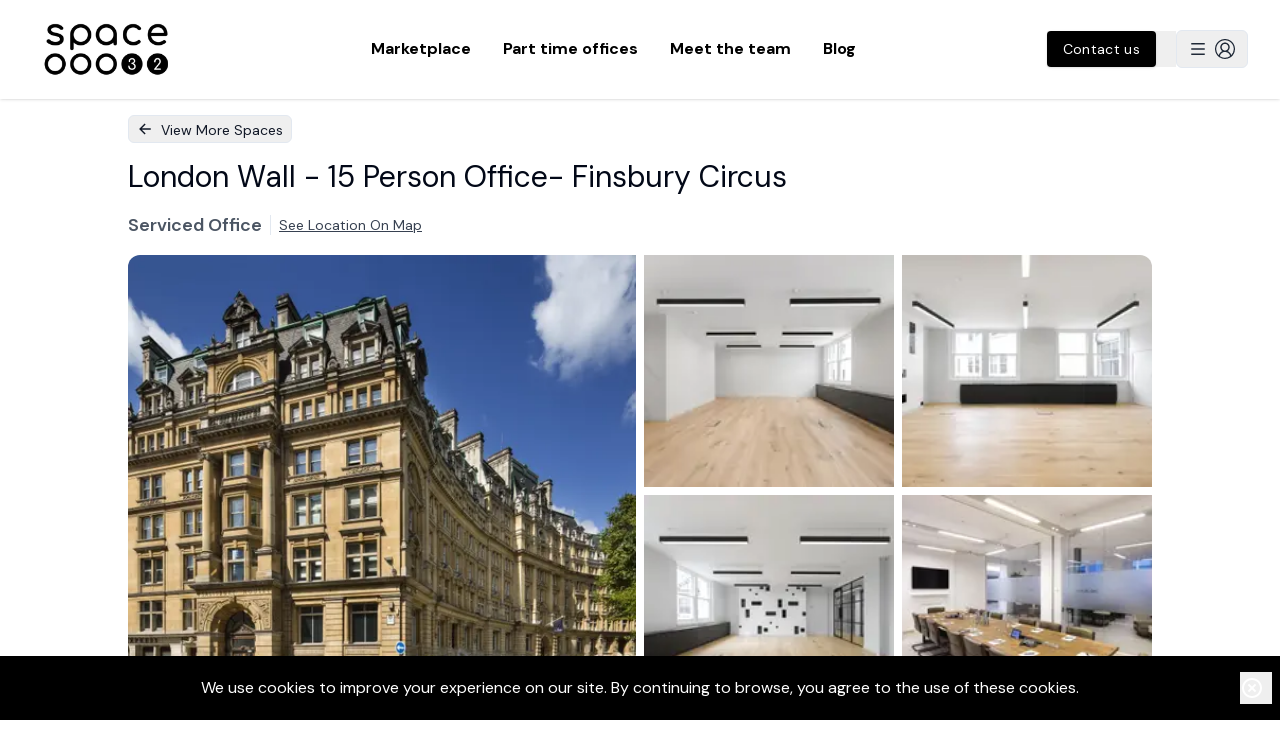

--- FILE ---
content_type: text/html; charset=utf-8
request_url: https://www.space32.com/listing/e11fb651
body_size: 21874
content:
<!DOCTYPE html><html><head><meta charSet="utf-8"/><meta name="viewport" content="width=device-width"/><meta name="twitter:card" content="summary_large_image"/><meta name="twitter:site" content="@weareSpace32"/><meta name="twitter:creator" content="@weareSpace32"/><meta property="og:url" content="https://www.space32.com"/><title>London Wall - 15 Person Office- Finsbury Circus - Find the perfect serviced offices, managed offices and fractional offices in London with Space32</title><meta name="robots" content="index,follow"/><meta name="description" content="Perfect unfurnished office space, set in a Grade II Listed Building in the historic heart of London just a minutes’ walk from Moorgate Station. The elegant Period property overlooks the beautiful greenery of Finsbury Circus boasting eight floors of beautifully refurbished offices, spacious lounge, comfortable but inspiring meeting rooms and a roof terrace with views you wouldn’t believe.

The building also boasts a number of other features such as a staffed reception, bike and showering facilities as well as kitchen facilities.
"/><meta property="og:title" content="London Wall - 15 Person Office- Finsbury Circus - Find the perfect serviced offices, managed offices and fractional offices in London with Space32"/><meta property="og:description" content="Perfect unfurnished office space, set in a Grade II Listed Building in the historic heart of London just a minutes’ walk from Moorgate Station. The elegant Period property overlooks the beautiful greenery of Finsbury Circus boasting eight floors of beautifully refurbished offices, spacious lounge, comfortable but inspiring meeting rooms and a roof terrace with views you wouldn’t believe.

The building also boasts a number of other features such as a staffed reception, bike and showering facilities as well as kitchen facilities.
"/><meta property="og:type" content="website"/><meta property="og:image" content="https://firebasestorage.googleapis.com/v0/b/spacethreetwo-b977c.appspot.com/o/spaces%2F944805aa-9c37-4069-93dc-19006bb5c370?alt=media&amp;token=ed9b100b-37f9-4eca-a1bf-0b0c1ff7966c"/><meta property="og:locale" content="en_GB"/><meta property="og:site_name" content="Space32"/><link rel="preload" as="image" imageSrcSet="/_next/image?url=https%3A%2F%2Ffirebasestorage.googleapis.com%2Fv0%2Fb%2Fspacethreetwo-b977c.appspot.com%2Fo%2Fspaces%252F944805aa-9c37-4069-93dc-19006bb5c370%3Falt%3Dmedia%26token%3Ded9b100b-37f9-4eca-a1bf-0b0c1ff7966c&amp;w=640&amp;q=75 1x, /_next/image?url=https%3A%2F%2Ffirebasestorage.googleapis.com%2Fv0%2Fb%2Fspacethreetwo-b977c.appspot.com%2Fo%2Fspaces%252F944805aa-9c37-4069-93dc-19006bb5c370%3Falt%3Dmedia%26token%3Ded9b100b-37f9-4eca-a1bf-0b0c1ff7966c&amp;w=1080&amp;q=75 2x"/><meta name="next-head-count" content="16"/><link rel="preconnect" href="https://fonts.gstatic.com" crossorigin="anonymous"/><noscript><link rel="stylesheet" data-href="https://fonts.googleapis.com/css2?family=Comfortaa:wght@400;500;600;700;800&amp;display=swap"/><link rel="stylesheet" data-href="https://fonts.googleapis.com/css2?family=Mulish:wght@400;600;700;900&amp;display=swap"/><link rel="stylesheet" data-href="https://fonts.googleapis.com/css2?family=Work+Sans:wght@400;500;600;700;800&amp;display=swap"/><link rel="stylesheet" data-href="https://fonts.googleapis.com/css2?family=DM+Sans:wght@400;500;600;700;800;900&amp;display=swap"/></noscript><noscript><link rel="stylesheet" data-href="https://fonts.googleapis.com/css2?family=Comfortaa:wght@400;500;600;700;800&amp;display=swap"/><link rel="stylesheet" data-href="https://fonts.googleapis.com/css2?family=Mulish:wght@400;600;700;900&amp;display=swap"/><link rel="stylesheet" data-href="https://fonts.googleapis.com/css2?family=DM+Sans:wght@400;700&amp;display=swap"/></noscript><meta name="facebook-domain-verification" content="lc8wz57sjymgqugapzoc3m3p1dn70v"/><script type="text/javascript" id="vwoCode">window._vwo_code=window._vwo_code || (function() {
          var account_id=714554,
          version = 1.5,
          settings_tolerance=2000,
          library_tolerance=2500,
          use_existing_jquery=false,
          is_spa=1,
          hide_element='body',
          hide_element_style = 'opacity:0 !important;filter:alpha(opacity=0) !important;background:none !important',
          /* DO NOT EDIT BELOW THIS LINE */
          f=false,d=document,vwoCodeEl=d.querySelector('#vwoCode'),code={use_existing_jquery:function(){return use_existing_jquery},library_tolerance:function(){return library_tolerance},hide_element_style:function(){return'{'+hide_element_style+'}'},finish:function(){if(!f){f=true;var e=d.getElementById('_vis_opt_path_hides');if(e)e.parentNode.removeChild(e)}},finished:function(){return f},load:function(e){var t=d.createElement('script');t.fetchPriority='high';t.src=e;t.type='text/javascript';t.onerror=function(){_vwo_code.finish()};d.getElementsByTagName('head')[0].appendChild(t)},getVersion:function(){return version},getMatchedCookies:function(e){var t=[];if(document.cookie){t=document.cookie.match(e)||[]}return t},getCombinationCookie:function(){var e=code.getMatchedCookies(/(?:^|;)s?(_vis_opt_exp_d+_combi=[^;$]*)/gi);e=e.map(function(e){try{var t=decodeURIComponent(e);if(!/_vis_opt_exp_d+_combi=(?:d+,?)+s*$/.test(t)){return''}return t}catch(e){return''}});var i=[];e.forEach(function(e){var t=e.match(/([d,]+)/g);t&&i.push(t.join('-'))});return i.join('|')},init:function(){if(d.URL.indexOf('__vwo_disable__')>-1)return;window.settings_timer=setTimeout(function(){_vwo_code.finish()},settings_tolerance);var e=d.createElement('style'),t=hide_element?hide_element+'{'+hide_element_style+'}':'',i=d.getElementsByTagName('head')[0];e.setAttribute('id','_vis_opt_path_hides');vwoCodeEl&&e.setAttribute('nonce',vwoCodeEl.nonce);e.setAttribute('type','text/css');if(e.styleSheet)e.styleSheet.cssText=t;else e.appendChild(d.createTextNode(t));i.appendChild(e);var n=this.getCombinationCookie();this.load('https://dev.visualwebsiteoptimizer.com/j.php?a='+account_id+'&u='+encodeURIComponent(d.URL)+'&f='+ +is_spa+'&vn='+version+(n?'&c='+n:''));return settings_timer}};window._vwo_settings_timer = code.init();return code;}());</script><link rel="preconnect" href="https://fonts.gstatic.com" crossorigin /><link rel="preload" href="/_next/static/media/13971731025ec697-s.p.woff2" as="font" type="font/woff2" crossorigin="anonymous" data-next-font="size-adjust"/><link rel="preload" href="/_next/static/css/b14b87e433677ddc.css" as="style"/><link rel="stylesheet" href="/_next/static/css/b14b87e433677ddc.css" data-n-g=""/><link rel="preload" href="/_next/static/css/126acce611cc7b99.css" as="style"/><link rel="stylesheet" href="/_next/static/css/126acce611cc7b99.css" data-n-p=""/><noscript data-n-css=""></noscript><script defer="" nomodule="" src="/_next/static/chunks/polyfills-42372ed130431b0a.js"></script><script src="/_next/static/chunks/webpack-6d3650da47bc2187.js" defer=""></script><script src="/_next/static/chunks/framework-d6539ded11fc70f0.js" defer=""></script><script src="/_next/static/chunks/main-ac7c38ecf000509c.js" defer=""></script><script src="/_next/static/chunks/pages/_app-5afefb8195519dd2.js" defer=""></script><script src="/_next/static/chunks/4577d2ec-57156ab5be3c2dd6.js" defer=""></script><script src="/_next/static/chunks/3a17f596-5e33292f4c0c8b8d.js" defer=""></script><script src="/_next/static/chunks/5d416436-3385c8bb3b281986.js" defer=""></script><script src="/_next/static/chunks/85d7bc83-5feb2e9074fa424f.js" defer=""></script><script src="/_next/static/chunks/cb355538-5d590122b9305fbf.js" defer=""></script><script src="/_next/static/chunks/68c0a17d-00ef93d13c4aa47f.js" defer=""></script><script src="/_next/static/chunks/1214-31f6044d87acfa31.js" defer=""></script><script src="/_next/static/chunks/160-11ae7cfa4f451341.js" defer=""></script><script src="/_next/static/chunks/2643-7c7831a95ed81be1.js" defer=""></script><script src="/_next/static/chunks/7312-f793378109f6f578.js" defer=""></script><script src="/_next/static/chunks/7886-418cb3a430648e73.js" defer=""></script><script src="/_next/static/chunks/pages/listing/%5Buid%5D-486581669cba1a31.js" defer=""></script><script src="/_next/static/1yezmetpNbKgHVglSf5W4/_buildManifest.js" defer=""></script><script src="/_next/static/1yezmetpNbKgHVglSf5W4/_ssgManifest.js" defer=""></script><style id="__jsx-1646677675">html{font-family:'__DM_Sans_0d7163', '__DM_Sans_Fallback_0d7163'}</style><style data-href="https://fonts.googleapis.com/css2?family=Mulish:wght@400;600;700;900&display=swap">@font-face{font-family:'Mulish';font-style:normal;font-weight:400;font-display:swap;src:url(https://fonts.gstatic.com/s/mulish/v18/1Ptyg83HX_SGhgqO0yLcmjzUAuWexZNRwaM.woff) format('woff')}@font-face{font-family:'Mulish';font-style:normal;font-weight:600;font-display:swap;src:url(https://fonts.gstatic.com/s/mulish/v18/1Ptyg83HX_SGhgqO0yLcmjzUAuWexU1WwaM.woff) format('woff')}@font-face{font-family:'Mulish';font-style:normal;font-weight:700;font-display:swap;src:url(https://fonts.gstatic.com/s/mulish/v18/1Ptyg83HX_SGhgqO0yLcmjzUAuWexXRWwaM.woff) format('woff')}@font-face{font-family:'Mulish';font-style:normal;font-weight:900;font-display:swap;src:url(https://fonts.gstatic.com/s/mulish/v18/1Ptyg83HX_SGhgqO0yLcmjzUAuWexTpWwaM.woff) format('woff')}@font-face{font-family:'Mulish';font-style:normal;font-weight:400;font-display:swap;src:url(https://fonts.gstatic.com/s/mulish/v18/1Ptvg83HX_SGhgqk0gotYKNnBcif.woff2) format('woff2');unicode-range:U+0460-052F,U+1C80-1C8A,U+20B4,U+2DE0-2DFF,U+A640-A69F,U+FE2E-FE2F}@font-face{font-family:'Mulish';font-style:normal;font-weight:400;font-display:swap;src:url(https://fonts.gstatic.com/s/mulish/v18/1Ptvg83HX_SGhgqk2wotYKNnBcif.woff2) format('woff2');unicode-range:U+0301,U+0400-045F,U+0490-0491,U+04B0-04B1,U+2116}@font-face{font-family:'Mulish';font-style:normal;font-weight:400;font-display:swap;src:url(https://fonts.gstatic.com/s/mulish/v18/1Ptvg83HX_SGhgqk0AotYKNnBcif.woff2) format('woff2');unicode-range:U+0102-0103,U+0110-0111,U+0128-0129,U+0168-0169,U+01A0-01A1,U+01AF-01B0,U+0300-0301,U+0303-0304,U+0308-0309,U+0323,U+0329,U+1EA0-1EF9,U+20AB}@font-face{font-family:'Mulish';font-style:normal;font-weight:400;font-display:swap;src:url(https://fonts.gstatic.com/s/mulish/v18/1Ptvg83HX_SGhgqk0QotYKNnBcif.woff2) format('woff2');unicode-range:U+0100-02BA,U+02BD-02C5,U+02C7-02CC,U+02CE-02D7,U+02DD-02FF,U+0304,U+0308,U+0329,U+1D00-1DBF,U+1E00-1E9F,U+1EF2-1EFF,U+2020,U+20A0-20AB,U+20AD-20C0,U+2113,U+2C60-2C7F,U+A720-A7FF}@font-face{font-family:'Mulish';font-style:normal;font-weight:400;font-display:swap;src:url(https://fonts.gstatic.com/s/mulish/v18/1Ptvg83HX_SGhgqk3wotYKNnBQ.woff2) format('woff2');unicode-range:U+0000-00FF,U+0131,U+0152-0153,U+02BB-02BC,U+02C6,U+02DA,U+02DC,U+0304,U+0308,U+0329,U+2000-206F,U+20AC,U+2122,U+2191,U+2193,U+2212,U+2215,U+FEFF,U+FFFD}@font-face{font-family:'Mulish';font-style:normal;font-weight:600;font-display:swap;src:url(https://fonts.gstatic.com/s/mulish/v18/1Ptvg83HX_SGhgqk0gotYKNnBcif.woff2) format('woff2');unicode-range:U+0460-052F,U+1C80-1C8A,U+20B4,U+2DE0-2DFF,U+A640-A69F,U+FE2E-FE2F}@font-face{font-family:'Mulish';font-style:normal;font-weight:600;font-display:swap;src:url(https://fonts.gstatic.com/s/mulish/v18/1Ptvg83HX_SGhgqk2wotYKNnBcif.woff2) format('woff2');unicode-range:U+0301,U+0400-045F,U+0490-0491,U+04B0-04B1,U+2116}@font-face{font-family:'Mulish';font-style:normal;font-weight:600;font-display:swap;src:url(https://fonts.gstatic.com/s/mulish/v18/1Ptvg83HX_SGhgqk0AotYKNnBcif.woff2) format('woff2');unicode-range:U+0102-0103,U+0110-0111,U+0128-0129,U+0168-0169,U+01A0-01A1,U+01AF-01B0,U+0300-0301,U+0303-0304,U+0308-0309,U+0323,U+0329,U+1EA0-1EF9,U+20AB}@font-face{font-family:'Mulish';font-style:normal;font-weight:600;font-display:swap;src:url(https://fonts.gstatic.com/s/mulish/v18/1Ptvg83HX_SGhgqk0QotYKNnBcif.woff2) format('woff2');unicode-range:U+0100-02BA,U+02BD-02C5,U+02C7-02CC,U+02CE-02D7,U+02DD-02FF,U+0304,U+0308,U+0329,U+1D00-1DBF,U+1E00-1E9F,U+1EF2-1EFF,U+2020,U+20A0-20AB,U+20AD-20C0,U+2113,U+2C60-2C7F,U+A720-A7FF}@font-face{font-family:'Mulish';font-style:normal;font-weight:600;font-display:swap;src:url(https://fonts.gstatic.com/s/mulish/v18/1Ptvg83HX_SGhgqk3wotYKNnBQ.woff2) format('woff2');unicode-range:U+0000-00FF,U+0131,U+0152-0153,U+02BB-02BC,U+02C6,U+02DA,U+02DC,U+0304,U+0308,U+0329,U+2000-206F,U+20AC,U+2122,U+2191,U+2193,U+2212,U+2215,U+FEFF,U+FFFD}@font-face{font-family:'Mulish';font-style:normal;font-weight:700;font-display:swap;src:url(https://fonts.gstatic.com/s/mulish/v18/1Ptvg83HX_SGhgqk0gotYKNnBcif.woff2) format('woff2');unicode-range:U+0460-052F,U+1C80-1C8A,U+20B4,U+2DE0-2DFF,U+A640-A69F,U+FE2E-FE2F}@font-face{font-family:'Mulish';font-style:normal;font-weight:700;font-display:swap;src:url(https://fonts.gstatic.com/s/mulish/v18/1Ptvg83HX_SGhgqk2wotYKNnBcif.woff2) format('woff2');unicode-range:U+0301,U+0400-045F,U+0490-0491,U+04B0-04B1,U+2116}@font-face{font-family:'Mulish';font-style:normal;font-weight:700;font-display:swap;src:url(https://fonts.gstatic.com/s/mulish/v18/1Ptvg83HX_SGhgqk0AotYKNnBcif.woff2) format('woff2');unicode-range:U+0102-0103,U+0110-0111,U+0128-0129,U+0168-0169,U+01A0-01A1,U+01AF-01B0,U+0300-0301,U+0303-0304,U+0308-0309,U+0323,U+0329,U+1EA0-1EF9,U+20AB}@font-face{font-family:'Mulish';font-style:normal;font-weight:700;font-display:swap;src:url(https://fonts.gstatic.com/s/mulish/v18/1Ptvg83HX_SGhgqk0QotYKNnBcif.woff2) format('woff2');unicode-range:U+0100-02BA,U+02BD-02C5,U+02C7-02CC,U+02CE-02D7,U+02DD-02FF,U+0304,U+0308,U+0329,U+1D00-1DBF,U+1E00-1E9F,U+1EF2-1EFF,U+2020,U+20A0-20AB,U+20AD-20C0,U+2113,U+2C60-2C7F,U+A720-A7FF}@font-face{font-family:'Mulish';font-style:normal;font-weight:700;font-display:swap;src:url(https://fonts.gstatic.com/s/mulish/v18/1Ptvg83HX_SGhgqk3wotYKNnBQ.woff2) format('woff2');unicode-range:U+0000-00FF,U+0131,U+0152-0153,U+02BB-02BC,U+02C6,U+02DA,U+02DC,U+0304,U+0308,U+0329,U+2000-206F,U+20AC,U+2122,U+2191,U+2193,U+2212,U+2215,U+FEFF,U+FFFD}@font-face{font-family:'Mulish';font-style:normal;font-weight:900;font-display:swap;src:url(https://fonts.gstatic.com/s/mulish/v18/1Ptvg83HX_SGhgqk0gotYKNnBcif.woff2) format('woff2');unicode-range:U+0460-052F,U+1C80-1C8A,U+20B4,U+2DE0-2DFF,U+A640-A69F,U+FE2E-FE2F}@font-face{font-family:'Mulish';font-style:normal;font-weight:900;font-display:swap;src:url(https://fonts.gstatic.com/s/mulish/v18/1Ptvg83HX_SGhgqk2wotYKNnBcif.woff2) format('woff2');unicode-range:U+0301,U+0400-045F,U+0490-0491,U+04B0-04B1,U+2116}@font-face{font-family:'Mulish';font-style:normal;font-weight:900;font-display:swap;src:url(https://fonts.gstatic.com/s/mulish/v18/1Ptvg83HX_SGhgqk0AotYKNnBcif.woff2) format('woff2');unicode-range:U+0102-0103,U+0110-0111,U+0128-0129,U+0168-0169,U+01A0-01A1,U+01AF-01B0,U+0300-0301,U+0303-0304,U+0308-0309,U+0323,U+0329,U+1EA0-1EF9,U+20AB}@font-face{font-family:'Mulish';font-style:normal;font-weight:900;font-display:swap;src:url(https://fonts.gstatic.com/s/mulish/v18/1Ptvg83HX_SGhgqk0QotYKNnBcif.woff2) format('woff2');unicode-range:U+0100-02BA,U+02BD-02C5,U+02C7-02CC,U+02CE-02D7,U+02DD-02FF,U+0304,U+0308,U+0329,U+1D00-1DBF,U+1E00-1E9F,U+1EF2-1EFF,U+2020,U+20A0-20AB,U+20AD-20C0,U+2113,U+2C60-2C7F,U+A720-A7FF}@font-face{font-family:'Mulish';font-style:normal;font-weight:900;font-display:swap;src:url(https://fonts.gstatic.com/s/mulish/v18/1Ptvg83HX_SGhgqk3wotYKNnBQ.woff2) format('woff2');unicode-range:U+0000-00FF,U+0131,U+0152-0153,U+02BB-02BC,U+02C6,U+02DA,U+02DC,U+0304,U+0308,U+0329,U+2000-206F,U+20AC,U+2122,U+2191,U+2193,U+2212,U+2215,U+FEFF,U+FFFD}</style><style data-href="https://fonts.googleapis.com/css2?family=Comfortaa:wght@400;500;600;700;800&display=swap">@font-face{font-family:'Comfortaa';font-style:normal;font-weight:400;font-display:swap;src:url(https://fonts.gstatic.com/s/comfortaa/v47/1Pt_g8LJRfWJmhDAuUsSQamb1W0lwk4S4WjMPrc.woff) format('woff')}@font-face{font-family:'Comfortaa';font-style:normal;font-weight:500;font-display:swap;src:url(https://fonts.gstatic.com/s/comfortaa/v47/1Pt_g8LJRfWJmhDAuUsSQamb1W0lwk4S4VrMPrc.woff) format('woff')}@font-face{font-family:'Comfortaa';font-style:normal;font-weight:600;font-display:swap;src:url(https://fonts.gstatic.com/s/comfortaa/v47/1Pt_g8LJRfWJmhDAuUsSQamb1W0lwk4S4bbLPrc.woff) format('woff')}@font-face{font-family:'Comfortaa';font-style:normal;font-weight:700;font-display:swap;src:url(https://fonts.gstatic.com/s/comfortaa/v47/1Pt_g8LJRfWJmhDAuUsSQamb1W0lwk4S4Y_LPrc.woff) format('woff')}@font-face{font-family:'Comfortaa';font-style:normal;font-weight:400;font-display:swap;src:url(https://fonts.gstatic.com/s/comfortaa/v47/1PtCg8LJRfWJmhDAuUsSQamb1W0lwk4S4WjMXL830efAesmwYSFoxBEC_I28dnyMpxo.woff2) format('woff2');unicode-range:U+0460-052F,U+1C80-1C8A,U+20B4,U+2DE0-2DFF,U+A640-A69F,U+FE2E-FE2F}@font-face{font-family:'Comfortaa';font-style:normal;font-weight:400;font-display:swap;src:url(https://fonts.gstatic.com/s/comfortaa/v47/1PtCg8LJRfWJmhDAuUsSQamb1W0lwk4S4WjMXL830efAesmwYSFoxBEL_I28dnyMpxo.woff2) format('woff2');unicode-range:U+0301,U+0400-045F,U+0490-0491,U+04B0-04B1,U+2116}@font-face{font-family:'Comfortaa';font-style:normal;font-weight:400;font-display:swap;src:url(https://fonts.gstatic.com/s/comfortaa/v47/1PtCg8LJRfWJmhDAuUsSQamb1W0lwk4S4WjMXL830efAesmwYSFoxBEM_I28dnyMpxo.woff2) format('woff2');unicode-range:U+0370-0377,U+037A-037F,U+0384-038A,U+038C,U+038E-03A1,U+03A3-03FF}@font-face{font-family:'Comfortaa';font-style:normal;font-weight:400;font-display:swap;src:url(https://fonts.gstatic.com/s/comfortaa/v47/1PtCg8LJRfWJmhDAuUsSQamb1W0lwk4S4WjMXL830efAesmwYSFoxBEA_I28dnyMpxo.woff2) format('woff2');unicode-range:U+0102-0103,U+0110-0111,U+0128-0129,U+0168-0169,U+01A0-01A1,U+01AF-01B0,U+0300-0301,U+0303-0304,U+0308-0309,U+0323,U+0329,U+1EA0-1EF9,U+20AB}@font-face{font-family:'Comfortaa';font-style:normal;font-weight:400;font-display:swap;src:url(https://fonts.gstatic.com/s/comfortaa/v47/1PtCg8LJRfWJmhDAuUsSQamb1W0lwk4S4WjMXL830efAesmwYSFoxBEB_I28dnyMpxo.woff2) format('woff2');unicode-range:U+0100-02BA,U+02BD-02C5,U+02C7-02CC,U+02CE-02D7,U+02DD-02FF,U+0304,U+0308,U+0329,U+1D00-1DBF,U+1E00-1E9F,U+1EF2-1EFF,U+2020,U+20A0-20AB,U+20AD-20C0,U+2113,U+2C60-2C7F,U+A720-A7FF}@font-face{font-family:'Comfortaa';font-style:normal;font-weight:400;font-display:swap;src:url(https://fonts.gstatic.com/s/comfortaa/v47/1PtCg8LJRfWJmhDAuUsSQamb1W0lwk4S4WjMXL830efAesmwYSFoxBEP_I28dnyM.woff2) format('woff2');unicode-range:U+0000-00FF,U+0131,U+0152-0153,U+02BB-02BC,U+02C6,U+02DA,U+02DC,U+0304,U+0308,U+0329,U+2000-206F,U+20AC,U+2122,U+2191,U+2193,U+2212,U+2215,U+FEFF,U+FFFD}@font-face{font-family:'Comfortaa';font-style:normal;font-weight:500;font-display:swap;src:url(https://fonts.gstatic.com/s/comfortaa/v47/1PtCg8LJRfWJmhDAuUsSQamb1W0lwk4S4WjMXL830efAesmwYSFoxBEC_I28dnyMpxo.woff2) format('woff2');unicode-range:U+0460-052F,U+1C80-1C8A,U+20B4,U+2DE0-2DFF,U+A640-A69F,U+FE2E-FE2F}@font-face{font-family:'Comfortaa';font-style:normal;font-weight:500;font-display:swap;src:url(https://fonts.gstatic.com/s/comfortaa/v47/1PtCg8LJRfWJmhDAuUsSQamb1W0lwk4S4WjMXL830efAesmwYSFoxBEL_I28dnyMpxo.woff2) format('woff2');unicode-range:U+0301,U+0400-045F,U+0490-0491,U+04B0-04B1,U+2116}@font-face{font-family:'Comfortaa';font-style:normal;font-weight:500;font-display:swap;src:url(https://fonts.gstatic.com/s/comfortaa/v47/1PtCg8LJRfWJmhDAuUsSQamb1W0lwk4S4WjMXL830efAesmwYSFoxBEM_I28dnyMpxo.woff2) format('woff2');unicode-range:U+0370-0377,U+037A-037F,U+0384-038A,U+038C,U+038E-03A1,U+03A3-03FF}@font-face{font-family:'Comfortaa';font-style:normal;font-weight:500;font-display:swap;src:url(https://fonts.gstatic.com/s/comfortaa/v47/1PtCg8LJRfWJmhDAuUsSQamb1W0lwk4S4WjMXL830efAesmwYSFoxBEA_I28dnyMpxo.woff2) format('woff2');unicode-range:U+0102-0103,U+0110-0111,U+0128-0129,U+0168-0169,U+01A0-01A1,U+01AF-01B0,U+0300-0301,U+0303-0304,U+0308-0309,U+0323,U+0329,U+1EA0-1EF9,U+20AB}@font-face{font-family:'Comfortaa';font-style:normal;font-weight:500;font-display:swap;src:url(https://fonts.gstatic.com/s/comfortaa/v47/1PtCg8LJRfWJmhDAuUsSQamb1W0lwk4S4WjMXL830efAesmwYSFoxBEB_I28dnyMpxo.woff2) format('woff2');unicode-range:U+0100-02BA,U+02BD-02C5,U+02C7-02CC,U+02CE-02D7,U+02DD-02FF,U+0304,U+0308,U+0329,U+1D00-1DBF,U+1E00-1E9F,U+1EF2-1EFF,U+2020,U+20A0-20AB,U+20AD-20C0,U+2113,U+2C60-2C7F,U+A720-A7FF}@font-face{font-family:'Comfortaa';font-style:normal;font-weight:500;font-display:swap;src:url(https://fonts.gstatic.com/s/comfortaa/v47/1PtCg8LJRfWJmhDAuUsSQamb1W0lwk4S4WjMXL830efAesmwYSFoxBEP_I28dnyM.woff2) format('woff2');unicode-range:U+0000-00FF,U+0131,U+0152-0153,U+02BB-02BC,U+02C6,U+02DA,U+02DC,U+0304,U+0308,U+0329,U+2000-206F,U+20AC,U+2122,U+2191,U+2193,U+2212,U+2215,U+FEFF,U+FFFD}@font-face{font-family:'Comfortaa';font-style:normal;font-weight:600;font-display:swap;src:url(https://fonts.gstatic.com/s/comfortaa/v47/1PtCg8LJRfWJmhDAuUsSQamb1W0lwk4S4WjMXL830efAesmwYSFoxBEC_I28dnyMpxo.woff2) format('woff2');unicode-range:U+0460-052F,U+1C80-1C8A,U+20B4,U+2DE0-2DFF,U+A640-A69F,U+FE2E-FE2F}@font-face{font-family:'Comfortaa';font-style:normal;font-weight:600;font-display:swap;src:url(https://fonts.gstatic.com/s/comfortaa/v47/1PtCg8LJRfWJmhDAuUsSQamb1W0lwk4S4WjMXL830efAesmwYSFoxBEL_I28dnyMpxo.woff2) format('woff2');unicode-range:U+0301,U+0400-045F,U+0490-0491,U+04B0-04B1,U+2116}@font-face{font-family:'Comfortaa';font-style:normal;font-weight:600;font-display:swap;src:url(https://fonts.gstatic.com/s/comfortaa/v47/1PtCg8LJRfWJmhDAuUsSQamb1W0lwk4S4WjMXL830efAesmwYSFoxBEM_I28dnyMpxo.woff2) format('woff2');unicode-range:U+0370-0377,U+037A-037F,U+0384-038A,U+038C,U+038E-03A1,U+03A3-03FF}@font-face{font-family:'Comfortaa';font-style:normal;font-weight:600;font-display:swap;src:url(https://fonts.gstatic.com/s/comfortaa/v47/1PtCg8LJRfWJmhDAuUsSQamb1W0lwk4S4WjMXL830efAesmwYSFoxBEA_I28dnyMpxo.woff2) format('woff2');unicode-range:U+0102-0103,U+0110-0111,U+0128-0129,U+0168-0169,U+01A0-01A1,U+01AF-01B0,U+0300-0301,U+0303-0304,U+0308-0309,U+0323,U+0329,U+1EA0-1EF9,U+20AB}@font-face{font-family:'Comfortaa';font-style:normal;font-weight:600;font-display:swap;src:url(https://fonts.gstatic.com/s/comfortaa/v47/1PtCg8LJRfWJmhDAuUsSQamb1W0lwk4S4WjMXL830efAesmwYSFoxBEB_I28dnyMpxo.woff2) format('woff2');unicode-range:U+0100-02BA,U+02BD-02C5,U+02C7-02CC,U+02CE-02D7,U+02DD-02FF,U+0304,U+0308,U+0329,U+1D00-1DBF,U+1E00-1E9F,U+1EF2-1EFF,U+2020,U+20A0-20AB,U+20AD-20C0,U+2113,U+2C60-2C7F,U+A720-A7FF}@font-face{font-family:'Comfortaa';font-style:normal;font-weight:600;font-display:swap;src:url(https://fonts.gstatic.com/s/comfortaa/v47/1PtCg8LJRfWJmhDAuUsSQamb1W0lwk4S4WjMXL830efAesmwYSFoxBEP_I28dnyM.woff2) format('woff2');unicode-range:U+0000-00FF,U+0131,U+0152-0153,U+02BB-02BC,U+02C6,U+02DA,U+02DC,U+0304,U+0308,U+0329,U+2000-206F,U+20AC,U+2122,U+2191,U+2193,U+2212,U+2215,U+FEFF,U+FFFD}@font-face{font-family:'Comfortaa';font-style:normal;font-weight:700;font-display:swap;src:url(https://fonts.gstatic.com/s/comfortaa/v47/1PtCg8LJRfWJmhDAuUsSQamb1W0lwk4S4WjMXL830efAesmwYSFoxBEC_I28dnyMpxo.woff2) format('woff2');unicode-range:U+0460-052F,U+1C80-1C8A,U+20B4,U+2DE0-2DFF,U+A640-A69F,U+FE2E-FE2F}@font-face{font-family:'Comfortaa';font-style:normal;font-weight:700;font-display:swap;src:url(https://fonts.gstatic.com/s/comfortaa/v47/1PtCg8LJRfWJmhDAuUsSQamb1W0lwk4S4WjMXL830efAesmwYSFoxBEL_I28dnyMpxo.woff2) format('woff2');unicode-range:U+0301,U+0400-045F,U+0490-0491,U+04B0-04B1,U+2116}@font-face{font-family:'Comfortaa';font-style:normal;font-weight:700;font-display:swap;src:url(https://fonts.gstatic.com/s/comfortaa/v47/1PtCg8LJRfWJmhDAuUsSQamb1W0lwk4S4WjMXL830efAesmwYSFoxBEM_I28dnyMpxo.woff2) format('woff2');unicode-range:U+0370-0377,U+037A-037F,U+0384-038A,U+038C,U+038E-03A1,U+03A3-03FF}@font-face{font-family:'Comfortaa';font-style:normal;font-weight:700;font-display:swap;src:url(https://fonts.gstatic.com/s/comfortaa/v47/1PtCg8LJRfWJmhDAuUsSQamb1W0lwk4S4WjMXL830efAesmwYSFoxBEA_I28dnyMpxo.woff2) format('woff2');unicode-range:U+0102-0103,U+0110-0111,U+0128-0129,U+0168-0169,U+01A0-01A1,U+01AF-01B0,U+0300-0301,U+0303-0304,U+0308-0309,U+0323,U+0329,U+1EA0-1EF9,U+20AB}@font-face{font-family:'Comfortaa';font-style:normal;font-weight:700;font-display:swap;src:url(https://fonts.gstatic.com/s/comfortaa/v47/1PtCg8LJRfWJmhDAuUsSQamb1W0lwk4S4WjMXL830efAesmwYSFoxBEB_I28dnyMpxo.woff2) format('woff2');unicode-range:U+0100-02BA,U+02BD-02C5,U+02C7-02CC,U+02CE-02D7,U+02DD-02FF,U+0304,U+0308,U+0329,U+1D00-1DBF,U+1E00-1E9F,U+1EF2-1EFF,U+2020,U+20A0-20AB,U+20AD-20C0,U+2113,U+2C60-2C7F,U+A720-A7FF}@font-face{font-family:'Comfortaa';font-style:normal;font-weight:700;font-display:swap;src:url(https://fonts.gstatic.com/s/comfortaa/v47/1PtCg8LJRfWJmhDAuUsSQamb1W0lwk4S4WjMXL830efAesmwYSFoxBEP_I28dnyM.woff2) format('woff2');unicode-range:U+0000-00FF,U+0131,U+0152-0153,U+02BB-02BC,U+02C6,U+02DA,U+02DC,U+0304,U+0308,U+0329,U+2000-206F,U+20AC,U+2122,U+2191,U+2193,U+2212,U+2215,U+FEFF,U+FFFD}</style><style data-href="https://fonts.googleapis.com/css2?family=Work+Sans:wght@400;500;600;700;800&display=swap">@font-face{font-family:'Work Sans';font-style:normal;font-weight:400;font-display:swap;src:url(https://fonts.gstatic.com/s/worksans/v24/QGY_z_wNahGAdqQ43RhVcIgYT2Xz5u32K0nXNis.woff) format('woff')}@font-face{font-family:'Work Sans';font-style:normal;font-weight:500;font-display:swap;src:url(https://fonts.gstatic.com/s/worksans/v24/QGY_z_wNahGAdqQ43RhVcIgYT2Xz5u32K3vXNis.woff) format('woff')}@font-face{font-family:'Work Sans';font-style:normal;font-weight:600;font-display:swap;src:url(https://fonts.gstatic.com/s/worksans/v24/QGY_z_wNahGAdqQ43RhVcIgYT2Xz5u32K5fQNis.woff) format('woff')}@font-face{font-family:'Work Sans';font-style:normal;font-weight:700;font-display:swap;src:url(https://fonts.gstatic.com/s/worksans/v24/QGY_z_wNahGAdqQ43RhVcIgYT2Xz5u32K67QNis.woff) format('woff')}@font-face{font-family:'Work Sans';font-style:normal;font-weight:800;font-display:swap;src:url(https://fonts.gstatic.com/s/worksans/v24/QGY_z_wNahGAdqQ43RhVcIgYT2Xz5u32K8nQNis.woff) format('woff')}@font-face{font-family:'Work Sans';font-style:normal;font-weight:400;font-display:swap;src:url(https://fonts.gstatic.com/s/worksans/v24/QGYsz_wNahGAdqQ43Rh_c6DptfpA4cD3.woff2) format('woff2');unicode-range:U+0102-0103,U+0110-0111,U+0128-0129,U+0168-0169,U+01A0-01A1,U+01AF-01B0,U+0300-0301,U+0303-0304,U+0308-0309,U+0323,U+0329,U+1EA0-1EF9,U+20AB}@font-face{font-family:'Work Sans';font-style:normal;font-weight:400;font-display:swap;src:url(https://fonts.gstatic.com/s/worksans/v24/QGYsz_wNahGAdqQ43Rh_cqDptfpA4cD3.woff2) format('woff2');unicode-range:U+0100-02BA,U+02BD-02C5,U+02C7-02CC,U+02CE-02D7,U+02DD-02FF,U+0304,U+0308,U+0329,U+1D00-1DBF,U+1E00-1E9F,U+1EF2-1EFF,U+2020,U+20A0-20AB,U+20AD-20C0,U+2113,U+2C60-2C7F,U+A720-A7FF}@font-face{font-family:'Work Sans';font-style:normal;font-weight:400;font-display:swap;src:url(https://fonts.gstatic.com/s/worksans/v24/QGYsz_wNahGAdqQ43Rh_fKDptfpA4Q.woff2) format('woff2');unicode-range:U+0000-00FF,U+0131,U+0152-0153,U+02BB-02BC,U+02C6,U+02DA,U+02DC,U+0304,U+0308,U+0329,U+2000-206F,U+20AC,U+2122,U+2191,U+2193,U+2212,U+2215,U+FEFF,U+FFFD}@font-face{font-family:'Work Sans';font-style:normal;font-weight:500;font-display:swap;src:url(https://fonts.gstatic.com/s/worksans/v24/QGYsz_wNahGAdqQ43Rh_c6DptfpA4cD3.woff2) format('woff2');unicode-range:U+0102-0103,U+0110-0111,U+0128-0129,U+0168-0169,U+01A0-01A1,U+01AF-01B0,U+0300-0301,U+0303-0304,U+0308-0309,U+0323,U+0329,U+1EA0-1EF9,U+20AB}@font-face{font-family:'Work Sans';font-style:normal;font-weight:500;font-display:swap;src:url(https://fonts.gstatic.com/s/worksans/v24/QGYsz_wNahGAdqQ43Rh_cqDptfpA4cD3.woff2) format('woff2');unicode-range:U+0100-02BA,U+02BD-02C5,U+02C7-02CC,U+02CE-02D7,U+02DD-02FF,U+0304,U+0308,U+0329,U+1D00-1DBF,U+1E00-1E9F,U+1EF2-1EFF,U+2020,U+20A0-20AB,U+20AD-20C0,U+2113,U+2C60-2C7F,U+A720-A7FF}@font-face{font-family:'Work Sans';font-style:normal;font-weight:500;font-display:swap;src:url(https://fonts.gstatic.com/s/worksans/v24/QGYsz_wNahGAdqQ43Rh_fKDptfpA4Q.woff2) format('woff2');unicode-range:U+0000-00FF,U+0131,U+0152-0153,U+02BB-02BC,U+02C6,U+02DA,U+02DC,U+0304,U+0308,U+0329,U+2000-206F,U+20AC,U+2122,U+2191,U+2193,U+2212,U+2215,U+FEFF,U+FFFD}@font-face{font-family:'Work Sans';font-style:normal;font-weight:600;font-display:swap;src:url(https://fonts.gstatic.com/s/worksans/v24/QGYsz_wNahGAdqQ43Rh_c6DptfpA4cD3.woff2) format('woff2');unicode-range:U+0102-0103,U+0110-0111,U+0128-0129,U+0168-0169,U+01A0-01A1,U+01AF-01B0,U+0300-0301,U+0303-0304,U+0308-0309,U+0323,U+0329,U+1EA0-1EF9,U+20AB}@font-face{font-family:'Work Sans';font-style:normal;font-weight:600;font-display:swap;src:url(https://fonts.gstatic.com/s/worksans/v24/QGYsz_wNahGAdqQ43Rh_cqDptfpA4cD3.woff2) format('woff2');unicode-range:U+0100-02BA,U+02BD-02C5,U+02C7-02CC,U+02CE-02D7,U+02DD-02FF,U+0304,U+0308,U+0329,U+1D00-1DBF,U+1E00-1E9F,U+1EF2-1EFF,U+2020,U+20A0-20AB,U+20AD-20C0,U+2113,U+2C60-2C7F,U+A720-A7FF}@font-face{font-family:'Work Sans';font-style:normal;font-weight:600;font-display:swap;src:url(https://fonts.gstatic.com/s/worksans/v24/QGYsz_wNahGAdqQ43Rh_fKDptfpA4Q.woff2) format('woff2');unicode-range:U+0000-00FF,U+0131,U+0152-0153,U+02BB-02BC,U+02C6,U+02DA,U+02DC,U+0304,U+0308,U+0329,U+2000-206F,U+20AC,U+2122,U+2191,U+2193,U+2212,U+2215,U+FEFF,U+FFFD}@font-face{font-family:'Work Sans';font-style:normal;font-weight:700;font-display:swap;src:url(https://fonts.gstatic.com/s/worksans/v24/QGYsz_wNahGAdqQ43Rh_c6DptfpA4cD3.woff2) format('woff2');unicode-range:U+0102-0103,U+0110-0111,U+0128-0129,U+0168-0169,U+01A0-01A1,U+01AF-01B0,U+0300-0301,U+0303-0304,U+0308-0309,U+0323,U+0329,U+1EA0-1EF9,U+20AB}@font-face{font-family:'Work Sans';font-style:normal;font-weight:700;font-display:swap;src:url(https://fonts.gstatic.com/s/worksans/v24/QGYsz_wNahGAdqQ43Rh_cqDptfpA4cD3.woff2) format('woff2');unicode-range:U+0100-02BA,U+02BD-02C5,U+02C7-02CC,U+02CE-02D7,U+02DD-02FF,U+0304,U+0308,U+0329,U+1D00-1DBF,U+1E00-1E9F,U+1EF2-1EFF,U+2020,U+20A0-20AB,U+20AD-20C0,U+2113,U+2C60-2C7F,U+A720-A7FF}@font-face{font-family:'Work Sans';font-style:normal;font-weight:700;font-display:swap;src:url(https://fonts.gstatic.com/s/worksans/v24/QGYsz_wNahGAdqQ43Rh_fKDptfpA4Q.woff2) format('woff2');unicode-range:U+0000-00FF,U+0131,U+0152-0153,U+02BB-02BC,U+02C6,U+02DA,U+02DC,U+0304,U+0308,U+0329,U+2000-206F,U+20AC,U+2122,U+2191,U+2193,U+2212,U+2215,U+FEFF,U+FFFD}@font-face{font-family:'Work Sans';font-style:normal;font-weight:800;font-display:swap;src:url(https://fonts.gstatic.com/s/worksans/v24/QGYsz_wNahGAdqQ43Rh_c6DptfpA4cD3.woff2) format('woff2');unicode-range:U+0102-0103,U+0110-0111,U+0128-0129,U+0168-0169,U+01A0-01A1,U+01AF-01B0,U+0300-0301,U+0303-0304,U+0308-0309,U+0323,U+0329,U+1EA0-1EF9,U+20AB}@font-face{font-family:'Work Sans';font-style:normal;font-weight:800;font-display:swap;src:url(https://fonts.gstatic.com/s/worksans/v24/QGYsz_wNahGAdqQ43Rh_cqDptfpA4cD3.woff2) format('woff2');unicode-range:U+0100-02BA,U+02BD-02C5,U+02C7-02CC,U+02CE-02D7,U+02DD-02FF,U+0304,U+0308,U+0329,U+1D00-1DBF,U+1E00-1E9F,U+1EF2-1EFF,U+2020,U+20A0-20AB,U+20AD-20C0,U+2113,U+2C60-2C7F,U+A720-A7FF}@font-face{font-family:'Work Sans';font-style:normal;font-weight:800;font-display:swap;src:url(https://fonts.gstatic.com/s/worksans/v24/QGYsz_wNahGAdqQ43Rh_fKDptfpA4Q.woff2) format('woff2');unicode-range:U+0000-00FF,U+0131,U+0152-0153,U+02BB-02BC,U+02C6,U+02DA,U+02DC,U+0304,U+0308,U+0329,U+2000-206F,U+20AC,U+2122,U+2191,U+2193,U+2212,U+2215,U+FEFF,U+FFFD}</style><style data-href="https://fonts.googleapis.com/css2?family=DM+Sans:wght@400;500;600;700;800;900&display=swap">@font-face{font-family:'DM Sans';font-style:normal;font-weight:400;font-display:swap;src:url(https://fonts.gstatic.com/s/dmsans/v17/rP2tp2ywxg089UriI5-g4vlH9VoD8CmcqZG40F9JadbnoEwAopxhTQ.woff) format('woff')}@font-face{font-family:'DM Sans';font-style:normal;font-weight:500;font-display:swap;src:url(https://fonts.gstatic.com/s/dmsans/v17/rP2tp2ywxg089UriI5-g4vlH9VoD8CmcqZG40F9JadbnoEwAkJxhTQ.woff) format('woff')}@font-face{font-family:'DM Sans';font-style:normal;font-weight:600;font-display:swap;src:url(https://fonts.gstatic.com/s/dmsans/v17/rP2tp2ywxg089UriI5-g4vlH9VoD8CmcqZG40F9JadbnoEwAfJthTQ.woff) format('woff')}@font-face{font-family:'DM Sans';font-style:normal;font-weight:700;font-display:swap;src:url(https://fonts.gstatic.com/s/dmsans/v17/rP2tp2ywxg089UriI5-g4vlH9VoD8CmcqZG40F9JadbnoEwARZthTQ.woff) format('woff')}@font-face{font-family:'DM Sans';font-style:normal;font-weight:800;font-display:swap;src:url(https://fonts.gstatic.com/s/dmsans/v17/rP2tp2ywxg089UriI5-g4vlH9VoD8CmcqZG40F9JadbnoEwAIpthTQ.woff) format('woff')}@font-face{font-family:'DM Sans';font-style:normal;font-weight:900;font-display:swap;src:url(https://fonts.gstatic.com/s/dmsans/v17/rP2tp2ywxg089UriI5-g4vlH9VoD8CmcqZG40F9JadbnoEwAC5thTQ.woff) format('woff')}@font-face{font-family:'DM Sans';font-style:normal;font-weight:400;font-display:swap;src:url(https://fonts.gstatic.com/s/dmsans/v17/rP2Yp2ywxg089UriI5-g4vlH9VoD8Cmcqbu6-K6z9mXgjU0.woff2) format('woff2');unicode-range:U+0100-02BA,U+02BD-02C5,U+02C7-02CC,U+02CE-02D7,U+02DD-02FF,U+0304,U+0308,U+0329,U+1D00-1DBF,U+1E00-1E9F,U+1EF2-1EFF,U+2020,U+20A0-20AB,U+20AD-20C0,U+2113,U+2C60-2C7F,U+A720-A7FF}@font-face{font-family:'DM Sans';font-style:normal;font-weight:400;font-display:swap;src:url(https://fonts.gstatic.com/s/dmsans/v17/rP2Yp2ywxg089UriI5-g4vlH9VoD8Cmcqbu0-K6z9mXg.woff2) format('woff2');unicode-range:U+0000-00FF,U+0131,U+0152-0153,U+02BB-02BC,U+02C6,U+02DA,U+02DC,U+0304,U+0308,U+0329,U+2000-206F,U+20AC,U+2122,U+2191,U+2193,U+2212,U+2215,U+FEFF,U+FFFD}@font-face{font-family:'DM Sans';font-style:normal;font-weight:500;font-display:swap;src:url(https://fonts.gstatic.com/s/dmsans/v17/rP2Yp2ywxg089UriI5-g4vlH9VoD8Cmcqbu6-K6z9mXgjU0.woff2) format('woff2');unicode-range:U+0100-02BA,U+02BD-02C5,U+02C7-02CC,U+02CE-02D7,U+02DD-02FF,U+0304,U+0308,U+0329,U+1D00-1DBF,U+1E00-1E9F,U+1EF2-1EFF,U+2020,U+20A0-20AB,U+20AD-20C0,U+2113,U+2C60-2C7F,U+A720-A7FF}@font-face{font-family:'DM Sans';font-style:normal;font-weight:500;font-display:swap;src:url(https://fonts.gstatic.com/s/dmsans/v17/rP2Yp2ywxg089UriI5-g4vlH9VoD8Cmcqbu0-K6z9mXg.woff2) format('woff2');unicode-range:U+0000-00FF,U+0131,U+0152-0153,U+02BB-02BC,U+02C6,U+02DA,U+02DC,U+0304,U+0308,U+0329,U+2000-206F,U+20AC,U+2122,U+2191,U+2193,U+2212,U+2215,U+FEFF,U+FFFD}@font-face{font-family:'DM Sans';font-style:normal;font-weight:600;font-display:swap;src:url(https://fonts.gstatic.com/s/dmsans/v17/rP2Yp2ywxg089UriI5-g4vlH9VoD8Cmcqbu6-K6z9mXgjU0.woff2) format('woff2');unicode-range:U+0100-02BA,U+02BD-02C5,U+02C7-02CC,U+02CE-02D7,U+02DD-02FF,U+0304,U+0308,U+0329,U+1D00-1DBF,U+1E00-1E9F,U+1EF2-1EFF,U+2020,U+20A0-20AB,U+20AD-20C0,U+2113,U+2C60-2C7F,U+A720-A7FF}@font-face{font-family:'DM Sans';font-style:normal;font-weight:600;font-display:swap;src:url(https://fonts.gstatic.com/s/dmsans/v17/rP2Yp2ywxg089UriI5-g4vlH9VoD8Cmcqbu0-K6z9mXg.woff2) format('woff2');unicode-range:U+0000-00FF,U+0131,U+0152-0153,U+02BB-02BC,U+02C6,U+02DA,U+02DC,U+0304,U+0308,U+0329,U+2000-206F,U+20AC,U+2122,U+2191,U+2193,U+2212,U+2215,U+FEFF,U+FFFD}@font-face{font-family:'DM Sans';font-style:normal;font-weight:700;font-display:swap;src:url(https://fonts.gstatic.com/s/dmsans/v17/rP2Yp2ywxg089UriI5-g4vlH9VoD8Cmcqbu6-K6z9mXgjU0.woff2) format('woff2');unicode-range:U+0100-02BA,U+02BD-02C5,U+02C7-02CC,U+02CE-02D7,U+02DD-02FF,U+0304,U+0308,U+0329,U+1D00-1DBF,U+1E00-1E9F,U+1EF2-1EFF,U+2020,U+20A0-20AB,U+20AD-20C0,U+2113,U+2C60-2C7F,U+A720-A7FF}@font-face{font-family:'DM Sans';font-style:normal;font-weight:700;font-display:swap;src:url(https://fonts.gstatic.com/s/dmsans/v17/rP2Yp2ywxg089UriI5-g4vlH9VoD8Cmcqbu0-K6z9mXg.woff2) format('woff2');unicode-range:U+0000-00FF,U+0131,U+0152-0153,U+02BB-02BC,U+02C6,U+02DA,U+02DC,U+0304,U+0308,U+0329,U+2000-206F,U+20AC,U+2122,U+2191,U+2193,U+2212,U+2215,U+FEFF,U+FFFD}@font-face{font-family:'DM Sans';font-style:normal;font-weight:800;font-display:swap;src:url(https://fonts.gstatic.com/s/dmsans/v17/rP2Yp2ywxg089UriI5-g4vlH9VoD8Cmcqbu6-K6z9mXgjU0.woff2) format('woff2');unicode-range:U+0100-02BA,U+02BD-02C5,U+02C7-02CC,U+02CE-02D7,U+02DD-02FF,U+0304,U+0308,U+0329,U+1D00-1DBF,U+1E00-1E9F,U+1EF2-1EFF,U+2020,U+20A0-20AB,U+20AD-20C0,U+2113,U+2C60-2C7F,U+A720-A7FF}@font-face{font-family:'DM Sans';font-style:normal;font-weight:800;font-display:swap;src:url(https://fonts.gstatic.com/s/dmsans/v17/rP2Yp2ywxg089UriI5-g4vlH9VoD8Cmcqbu0-K6z9mXg.woff2) format('woff2');unicode-range:U+0000-00FF,U+0131,U+0152-0153,U+02BB-02BC,U+02C6,U+02DA,U+02DC,U+0304,U+0308,U+0329,U+2000-206F,U+20AC,U+2122,U+2191,U+2193,U+2212,U+2215,U+FEFF,U+FFFD}@font-face{font-family:'DM Sans';font-style:normal;font-weight:900;font-display:swap;src:url(https://fonts.gstatic.com/s/dmsans/v17/rP2Yp2ywxg089UriI5-g4vlH9VoD8Cmcqbu6-K6z9mXgjU0.woff2) format('woff2');unicode-range:U+0100-02BA,U+02BD-02C5,U+02C7-02CC,U+02CE-02D7,U+02DD-02FF,U+0304,U+0308,U+0329,U+1D00-1DBF,U+1E00-1E9F,U+1EF2-1EFF,U+2020,U+20A0-20AB,U+20AD-20C0,U+2113,U+2C60-2C7F,U+A720-A7FF}@font-face{font-family:'DM Sans';font-style:normal;font-weight:900;font-display:swap;src:url(https://fonts.gstatic.com/s/dmsans/v17/rP2Yp2ywxg089UriI5-g4vlH9VoD8Cmcqbu0-K6z9mXg.woff2) format('woff2');unicode-range:U+0000-00FF,U+0131,U+0152-0153,U+02BB-02BC,U+02C6,U+02DA,U+02DC,U+0304,U+0308,U+0329,U+2000-206F,U+20AC,U+2122,U+2191,U+2193,U+2212,U+2215,U+FEFF,U+FFFD}</style><style data-href="https://fonts.googleapis.com/css2?family=DM+Sans:wght@400;700&display=swap">@font-face{font-family:'DM Sans';font-style:normal;font-weight:400;font-display:swap;src:url(https://fonts.gstatic.com/s/dmsans/v17/rP2tp2ywxg089UriI5-g4vlH9VoD8CmcqZG40F9JadbnoEwAopxhTQ.woff) format('woff')}@font-face{font-family:'DM Sans';font-style:normal;font-weight:700;font-display:swap;src:url(https://fonts.gstatic.com/s/dmsans/v17/rP2tp2ywxg089UriI5-g4vlH9VoD8CmcqZG40F9JadbnoEwARZthTQ.woff) format('woff')}@font-face{font-family:'DM Sans';font-style:normal;font-weight:400;font-display:swap;src:url(https://fonts.gstatic.com/s/dmsans/v17/rP2Yp2ywxg089UriI5-g4vlH9VoD8Cmcqbu6-K6z9mXgjU0.woff2) format('woff2');unicode-range:U+0100-02BA,U+02BD-02C5,U+02C7-02CC,U+02CE-02D7,U+02DD-02FF,U+0304,U+0308,U+0329,U+1D00-1DBF,U+1E00-1E9F,U+1EF2-1EFF,U+2020,U+20A0-20AB,U+20AD-20C0,U+2113,U+2C60-2C7F,U+A720-A7FF}@font-face{font-family:'DM Sans';font-style:normal;font-weight:400;font-display:swap;src:url(https://fonts.gstatic.com/s/dmsans/v17/rP2Yp2ywxg089UriI5-g4vlH9VoD8Cmcqbu0-K6z9mXg.woff2) format('woff2');unicode-range:U+0000-00FF,U+0131,U+0152-0153,U+02BB-02BC,U+02C6,U+02DA,U+02DC,U+0304,U+0308,U+0329,U+2000-206F,U+20AC,U+2122,U+2191,U+2193,U+2212,U+2215,U+FEFF,U+FFFD}@font-face{font-family:'DM Sans';font-style:normal;font-weight:700;font-display:swap;src:url(https://fonts.gstatic.com/s/dmsans/v17/rP2Yp2ywxg089UriI5-g4vlH9VoD8Cmcqbu6-K6z9mXgjU0.woff2) format('woff2');unicode-range:U+0100-02BA,U+02BD-02C5,U+02C7-02CC,U+02CE-02D7,U+02DD-02FF,U+0304,U+0308,U+0329,U+1D00-1DBF,U+1E00-1E9F,U+1EF2-1EFF,U+2020,U+20A0-20AB,U+20AD-20C0,U+2113,U+2C60-2C7F,U+A720-A7FF}@font-face{font-family:'DM Sans';font-style:normal;font-weight:700;font-display:swap;src:url(https://fonts.gstatic.com/s/dmsans/v17/rP2Yp2ywxg089UriI5-g4vlH9VoD8Cmcqbu0-K6z9mXg.woff2) format('woff2');unicode-range:U+0000-00FF,U+0131,U+0152-0153,U+02BB-02BC,U+02C6,U+02DA,U+02DC,U+0304,U+0308,U+0329,U+2000-206F,U+20AC,U+2122,U+2191,U+2193,U+2212,U+2215,U+FEFF,U+FFFD}</style></head><body class="font-sans"><div id="__next"><div class="jsx-1646677675 __variable_0d7163"><div class="font-sans"><div class="transform -translate-x-full h-screen transition w-full z-50 bg-white fixed border-t border-gray-300 xl:hidden overflow-y-auto pb-5"><div class="flex items-center justify-between p-5"><a href="/"><img alt="Space Three Two" loading="lazy" width="149" height="75" decoding="async" data-nimg="1" style="color:transparent" srcSet="/_next/image?url=%2F_next%2Fstatic%2Fmedia%2Flogo-black.035d02e7.png&amp;w=256&amp;q=75 1x, /_next/image?url=%2F_next%2Fstatic%2Fmedia%2Flogo-black.035d02e7.png&amp;w=384&amp;q=75 2x" src="/_next/image?url=%2F_next%2Fstatic%2Fmedia%2Flogo-black.035d02e7.png&amp;w=384&amp;q=75"/></a><div class="text-3xl text-black"><svg stroke="currentColor" fill="currentColor" stroke-width="0" viewBox="0 0 24 24" height="1em" width="1em" xmlns="http://www.w3.org/2000/svg"><path fill="none" d="M0 0h24v24H0z"></path><path d="M19 6.41 17.59 5 12 10.59 6.41 5 5 6.41 10.59 12 5 17.59 6.41 19 12 13.41 17.59 19 19 17.59 13.41 12z"></path></svg></div></div><div class="flex flex-col px-4 pb-3 divide-y"><a class="font-semibold tracking-tight text-black text-md py-3" href="/listing/e11fb651#">Marketplace</a><a class="font-semibold tracking-tight text-black text-md py-3" href="https://www.space32.pro">Part time offices</a><a class="font-semibold tracking-tight text-black text-md py-3" href="/blog">Blog</a></div><div class="flex flex-col px-4 pb-3 divide-y"><div class="my-5 text-lg tracking-wide font-normal">Account</div><button class="font-semibold tracking-tight text-left text-black text-md py-3">Login</button><button class="font-semibold tracking-tight text-left text-black text-md py-3">Contact us</button></div></div><div class="relative z-40 bg-white shadow sticky top-0"><div class="flex items-center justify-between p-3 mx-auto xl:container"><div class="flex"><a href="/"><img alt="Space Three Two" loading="lazy" width="149" height="75" decoding="async" data-nimg="1" style="color:transparent" srcSet="/_next/image?url=%2F_next%2Fstatic%2Fmedia%2Flogo-black.035d02e7.png&amp;w=256&amp;q=75 1x, /_next/image?url=%2F_next%2Fstatic%2Fmedia%2Flogo-black.035d02e7.png&amp;w=384&amp;q=75 2x" src="/_next/image?url=%2F_next%2Fstatic%2Fmedia%2Flogo-black.035d02e7.png&amp;w=384&amp;q=75"/></a></div><div class="justify-evenly gap-10 xl:gap-6 hidden xl:flex text-nowrap"><a class="self-center px-4 font-bold text-black" href="/listing/e11fb651#"><span class="link link-underline link-underline-black">Marketplace</span></a><a class="self-center px-4 font-bold text-black" target="_blank" rel="noopener noreferrer" href="https://www.space32.pro"><span class="link link-underline link-underline-black">Part time offices</span></a><a class="self-center px-4 font-bold text-black" href="/#meet-the-team"><span class="link link-underline link-underline-black">Meet the team</span></a><a class="self-center px-4 font-bold text-black" href="/blog"><span class="link link-underline link-underline-black">Blog</span></a></div><div class="flex items-center justify-end"><style>@keyframes spin{to{transform:rotate(360deg)}}.tf-v1-popup{position:fixed;top:0;left:0;width:100%;height:100%;background:rgba(0,0,0,.75);transition:opacity .25s ease-in-out;z-index:10001;display:flex;align-items:center;justify-content:center}.tf-v1-popup .tf-v1-iframe-wrapper{position:relative;transition:opacity .25s ease-in-out;min-width:360px;min-height:360px}.tf-v1-popup .tf-v1-iframe-wrapper iframe{width:100%;height:100%;border:none;overflow:hidden;border-radius:8px}.tf-v1-popup .tf-v1-close{display:block;padding:0;margin:0;position:absolute;font-size:32px;font-weight:normal;line-height:24px;width:24px;height:24px;text-align:center;text-transform:none;cursor:pointer;opacity:.75;transition:opacity .25s ease-in-out;text-decoration:none;color:#000;top:-34px;right:0;background:none;border:none;border-radius:0}.tf-v1-popup .tf-v1-close:hover{opacity:1}@media(min-width: 481px){.tf-v1-popup .tf-v1-close{color:#fff !important}}.tf-v1-popup .tf-v1-spinner{border:3px solid #aaa;font-size:40px;width:1em;height:1em;border-radius:.5em;box-sizing:border-box;animation:spin 1s linear infinite;border-top-color:#fff;position:absolute;top:50%;left:50%;margin:-20px 0 0 -20px}@media(max-width: 480px){.tf-v1-popup{width:100% !important;height:100% !important}.tf-v1-popup .tf-v1-iframe-wrapper{position:relative;transition:opacity .25s ease-in-out;min-width:100%;min-height:100%}.tf-v1-popup .tf-v1-iframe-wrapper iframe{border-radius:0}.tf-v1-popup .tf-v1-close{display:block;padding:0;margin:0;position:absolute;font-size:32px;font-weight:normal;line-height:24px;width:24px;height:24px;text-align:center;text-transform:none;cursor:pointer;opacity:.75;transition:opacity .25s ease-in-out;text-decoration:none;color:#000;top:6px;right:8px;background:none;border:none;border-radius:0}.tf-v1-popup .tf-v1-close:hover{opacity:1}}@media(max-width: 480px)and (min-width: 481px){.tf-v1-popup .tf-v1-close{color:#fff !important}}</style><button style="font-size:20px" class="w-full" data-testid="tf-v1-popup"><div class="relative items-center justify-center max-w-xs px-4 py-2 mr-5 text-sm font-normal tracking-wide text-white bg-black rounded shadow outline-none cursor-pointer group focus:outline-none focus:ring-2 focus:ring-gray-400 hover:shadow-md text-nowrap">Contact us</div></button><div class="self-center px-4 text-3xl cursor-pointer xl:hidden align-center relative"><svg stroke="currentColor" fill="none" stroke-width="0" viewBox="0 0 24 24" height="1em" width="1em" xmlns="http://www.w3.org/2000/svg"><path d="M2 6C2 5.44772 2.44772 5 3 5H21C21.5523 5 22 5.44772 22 6C22 6.55228 21.5523 7 21 7H3C2.44772 7 2 6.55228 2 6Z" fill="currentColor"></path><path d="M2 12.0322C2 11.4799 2.44772 11.0322 3 11.0322H21C21.5523 11.0322 22 11.4799 22 12.0322C22 12.5845 21.5523 13.0322 21 13.0322H3C2.44772 13.0322 2 12.5845 2 12.0322Z" fill="currentColor"></path><path d="M3 17.0645C2.44772 17.0645 2 17.5122 2 18.0645C2 18.6167 2.44772 19.0645 3 19.0645H21C21.5523 19.0645 22 18.6167 22 18.0645C22 17.5122 21.5523 17.0645 21 17.0645H3Z" fill="currentColor"></path></svg></div><div class="hidden xl:block text-right"><div class="relative inline-block text-left" data-headlessui-state=""><div><button class="space-x-2 text-gray-800 flex items-center justify-center py-2 px-3 text-xl border transition rounded-md focus:outline-none focus-visible:ring-2 focus-visible:ring-white focus-visible:ring-opacity-75 hover:border-gray-300 hover:bg-opacity-30 hover:shadow" id="headlessui-menu-button-:Rbsld6:" type="button" aria-haspopup="menu" aria-expanded="false" data-headlessui-state=""><svg stroke="currentColor" fill="currentColor" stroke-width="0" viewBox="0 0 24 24" class="text-lg" height="1em" width="1em" xmlns="http://www.w3.org/2000/svg"><path d="M3 4H21V6H3V4ZM3 11H21V13H3V11ZM3 18H21V20H3V18Z"></path></svg><svg stroke="currentColor" fill="currentColor" stroke-width="0" viewBox="0 0 16 16" height="1em" width="1em" xmlns="http://www.w3.org/2000/svg"><path d="M16 7.992C16 3.58 12.416 0 8 0S0 3.58 0 7.992c0 2.43 1.104 4.62 2.832 6.09.016.016.032.016.032.032.144.112.288.224.448.336.08.048.144.111.224.175A7.98 7.98 0 0 0 8.016 16a7.98 7.98 0 0 0 4.48-1.375c.08-.048.144-.111.224-.16.144-.111.304-.223.448-.335.016-.016.032-.016.032-.032 1.696-1.487 2.8-3.676 2.8-6.106zm-8 7.001c-1.504 0-2.88-.48-4.016-1.279.016-.128.048-.255.08-.383a4.17 4.17 0 0 1 .416-.991c.176-.304.384-.576.64-.816.24-.24.528-.463.816-.639.304-.176.624-.304.976-.4A4.15 4.15 0 0 1 8 10.342a4.185 4.185 0 0 1 2.928 1.166c.368.368.656.8.864 1.295.112.288.192.592.24.911A7.03 7.03 0 0 1 8 14.993zm-2.448-7.4a2.49 2.49 0 0 1-.208-1.024c0-.351.064-.703.208-1.023.144-.32.336-.607.576-.847.24-.24.528-.431.848-.575.32-.144.672-.208 1.024-.208.368 0 .704.064 1.024.208.32.144.608.336.848.575.24.24.432.528.576.847.144.32.208.672.208 1.023 0 .368-.064.704-.208 1.023a2.84 2.84 0 0 1-.576.848 2.84 2.84 0 0 1-.848.575 2.715 2.715 0 0 1-2.064 0 2.84 2.84 0 0 1-.848-.575 2.526 2.526 0 0 1-.56-.848zm7.424 5.306c0-.032-.016-.048-.016-.08a5.22 5.22 0 0 0-.688-1.406 4.883 4.883 0 0 0-1.088-1.135 5.207 5.207 0 0 0-1.04-.608 2.82 2.82 0 0 0 .464-.383 4.2 4.2 0 0 0 .624-.784 3.624 3.624 0 0 0 .528-1.934 3.71 3.71 0 0 0-.288-1.47 3.799 3.799 0 0 0-.816-1.199 3.845 3.845 0 0 0-1.2-.8 3.72 3.72 0 0 0-1.472-.287 3.72 3.72 0 0 0-1.472.288 3.631 3.631 0 0 0-1.2.815 3.84 3.84 0 0 0-.8 1.199 3.71 3.71 0 0 0-.288 1.47c0 .352.048.688.144 1.007.096.336.224.64.4.927.16.288.384.544.624.784.144.144.304.271.48.383a5.12 5.12 0 0 0-1.04.624c-.416.32-.784.703-1.088 1.119a4.999 4.999 0 0 0-.688 1.406c-.016.032-.016.064-.016.08C1.776 11.636.992 9.91.992 7.992.992 4.14 4.144.991 8 .991s7.008 3.149 7.008 7.001a6.96 6.96 0 0 1-2.032 4.907z"></path></svg></button></div></div></div></div></div></div><div class="container mx-auto"><div class="md:px-0 max-w-5xl mx-auto"><button class="text-gray-900 mt-4 inline-flex items-center hover:bg-gray-200 rounded-md px-2 py-1 border space-x-2 mb-4"><svg stroke="currentColor" fill="currentColor" stroke-width="0" viewBox="0 0 512 512" height="1em" width="1em" xmlns="http://www.w3.org/2000/svg"><path fill="none" stroke-linecap="square" stroke-miterlimit="10" stroke-width="48" d="M244 400 100 256l144-144M120 256h292"></path></svg> <span class="text-sm -mb-0.5">View More Spaces</span></button><h1 class="text-xl md:text-3xl mb-4">London Wall - 15 Person Office- Finsbury Circus</h1><div class="flex justify-between text-sm"><div class="flex items-center divide-x space-x-2"><div data-tooltip-content="Plug and play office suite for your exclusive use plus shared resources such as meeting rooms, kitchen. 1 monthly all-inclusive price." data-tooltip-place="top" data-tooltip-id="global-tooltip" class="flex items-center undefined"><span class="text-gray-600 font-semibold flex items-center text-lg">Serviced Office</span></div><a href="#map-location" class="pl-2 underline text-gray-700 hidden md:inline hover:text-dark-green-600 capitalize">See location on map</a></div></div><div class="md:hidden py-4"><div class="swiper rounded-xl"><div class="swiper-wrapper"><div class="swiper-slide"><span style="box-sizing:border-box;display:block;overflow:hidden;width:initial;height:initial;background:none;opacity:1;border:0;margin:0;padding:0;position:relative"><span style="box-sizing:border-box;display:block;width:initial;height:initial;background:none;opacity:1;border:0;margin:0;padding:0;padding-top:66.66666666666666%"></span><img alt="London Wall - 15 Person Office- Finsbury Circus" src="[data-uri]" decoding="async" data-nimg="responsive" class="bg-gray-200" style="position:absolute;top:0;left:0;bottom:0;right:0;box-sizing:border-box;padding:0;border:none;margin:auto;display:block;width:0;height:0;min-width:100%;max-width:100%;min-height:100%;max-height:100%"/><noscript><img alt="London Wall - 15 Person Office- Finsbury Circus" loading="lazy" decoding="async" data-nimg="responsive" style="position:absolute;top:0;left:0;bottom:0;right:0;box-sizing:border-box;padding:0;border:none;margin:auto;display:block;width:0;height:0;min-width:100%;max-width:100%;min-height:100%;max-height:100%" class="bg-gray-200" sizes="100vw" srcSet="/_next/image?url=https%3A%2F%2Ffirebasestorage.googleapis.com%2Fv0%2Fb%2Fspacethreetwo-b977c.appspot.com%2Fo%2Fspaces%252F944805aa-9c37-4069-93dc-19006bb5c370%3Falt%3Dmedia%26token%3Ded9b100b-37f9-4eca-a1bf-0b0c1ff7966c&amp;w=640&amp;q=75 640w, /_next/image?url=https%3A%2F%2Ffirebasestorage.googleapis.com%2Fv0%2Fb%2Fspacethreetwo-b977c.appspot.com%2Fo%2Fspaces%252F944805aa-9c37-4069-93dc-19006bb5c370%3Falt%3Dmedia%26token%3Ded9b100b-37f9-4eca-a1bf-0b0c1ff7966c&amp;w=750&amp;q=75 750w, /_next/image?url=https%3A%2F%2Ffirebasestorage.googleapis.com%2Fv0%2Fb%2Fspacethreetwo-b977c.appspot.com%2Fo%2Fspaces%252F944805aa-9c37-4069-93dc-19006bb5c370%3Falt%3Dmedia%26token%3Ded9b100b-37f9-4eca-a1bf-0b0c1ff7966c&amp;w=828&amp;q=75 828w, /_next/image?url=https%3A%2F%2Ffirebasestorage.googleapis.com%2Fv0%2Fb%2Fspacethreetwo-b977c.appspot.com%2Fo%2Fspaces%252F944805aa-9c37-4069-93dc-19006bb5c370%3Falt%3Dmedia%26token%3Ded9b100b-37f9-4eca-a1bf-0b0c1ff7966c&amp;w=1080&amp;q=75 1080w, /_next/image?url=https%3A%2F%2Ffirebasestorage.googleapis.com%2Fv0%2Fb%2Fspacethreetwo-b977c.appspot.com%2Fo%2Fspaces%252F944805aa-9c37-4069-93dc-19006bb5c370%3Falt%3Dmedia%26token%3Ded9b100b-37f9-4eca-a1bf-0b0c1ff7966c&amp;w=1200&amp;q=75 1200w, /_next/image?url=https%3A%2F%2Ffirebasestorage.googleapis.com%2Fv0%2Fb%2Fspacethreetwo-b977c.appspot.com%2Fo%2Fspaces%252F944805aa-9c37-4069-93dc-19006bb5c370%3Falt%3Dmedia%26token%3Ded9b100b-37f9-4eca-a1bf-0b0c1ff7966c&amp;w=1920&amp;q=75 1920w, /_next/image?url=https%3A%2F%2Ffirebasestorage.googleapis.com%2Fv0%2Fb%2Fspacethreetwo-b977c.appspot.com%2Fo%2Fspaces%252F944805aa-9c37-4069-93dc-19006bb5c370%3Falt%3Dmedia%26token%3Ded9b100b-37f9-4eca-a1bf-0b0c1ff7966c&amp;w=2048&amp;q=75 2048w, /_next/image?url=https%3A%2F%2Ffirebasestorage.googleapis.com%2Fv0%2Fb%2Fspacethreetwo-b977c.appspot.com%2Fo%2Fspaces%252F944805aa-9c37-4069-93dc-19006bb5c370%3Falt%3Dmedia%26token%3Ded9b100b-37f9-4eca-a1bf-0b0c1ff7966c&amp;w=3840&amp;q=75 3840w" src="/_next/image?url=https%3A%2F%2Ffirebasestorage.googleapis.com%2Fv0%2Fb%2Fspacethreetwo-b977c.appspot.com%2Fo%2Fspaces%252F944805aa-9c37-4069-93dc-19006bb5c370%3Falt%3Dmedia%26token%3Ded9b100b-37f9-4eca-a1bf-0b0c1ff7966c&amp;w=3840&amp;q=75"/></noscript></span></div><div class="swiper-slide"><span style="box-sizing:border-box;display:block;overflow:hidden;width:initial;height:initial;background:none;opacity:1;border:0;margin:0;padding:0;position:relative"><span style="box-sizing:border-box;display:block;width:initial;height:initial;background:none;opacity:1;border:0;margin:0;padding:0;padding-top:66.66666666666666%"></span><img alt="London Wall - 15 Person Office- Finsbury Circus" src="[data-uri]" decoding="async" data-nimg="responsive" class="bg-gray-200" style="position:absolute;top:0;left:0;bottom:0;right:0;box-sizing:border-box;padding:0;border:none;margin:auto;display:block;width:0;height:0;min-width:100%;max-width:100%;min-height:100%;max-height:100%"/><noscript><img alt="London Wall - 15 Person Office- Finsbury Circus" loading="lazy" decoding="async" data-nimg="responsive" style="position:absolute;top:0;left:0;bottom:0;right:0;box-sizing:border-box;padding:0;border:none;margin:auto;display:block;width:0;height:0;min-width:100%;max-width:100%;min-height:100%;max-height:100%" class="bg-gray-200" sizes="100vw" srcSet="/_next/image?url=https%3A%2F%2Ffirebasestorage.googleapis.com%2Fv0%2Fb%2Fspacethreetwo-b977c.appspot.com%2Fo%2Fspaces%252Faa9a73ee-3b23-4f3e-8b5a-6e288c0e4b4a%3Falt%3Dmedia%26token%3D20f68d05-bdc3-4627-b1a8-6b77e0b0d56e&amp;w=640&amp;q=75 640w, /_next/image?url=https%3A%2F%2Ffirebasestorage.googleapis.com%2Fv0%2Fb%2Fspacethreetwo-b977c.appspot.com%2Fo%2Fspaces%252Faa9a73ee-3b23-4f3e-8b5a-6e288c0e4b4a%3Falt%3Dmedia%26token%3D20f68d05-bdc3-4627-b1a8-6b77e0b0d56e&amp;w=750&amp;q=75 750w, /_next/image?url=https%3A%2F%2Ffirebasestorage.googleapis.com%2Fv0%2Fb%2Fspacethreetwo-b977c.appspot.com%2Fo%2Fspaces%252Faa9a73ee-3b23-4f3e-8b5a-6e288c0e4b4a%3Falt%3Dmedia%26token%3D20f68d05-bdc3-4627-b1a8-6b77e0b0d56e&amp;w=828&amp;q=75 828w, /_next/image?url=https%3A%2F%2Ffirebasestorage.googleapis.com%2Fv0%2Fb%2Fspacethreetwo-b977c.appspot.com%2Fo%2Fspaces%252Faa9a73ee-3b23-4f3e-8b5a-6e288c0e4b4a%3Falt%3Dmedia%26token%3D20f68d05-bdc3-4627-b1a8-6b77e0b0d56e&amp;w=1080&amp;q=75 1080w, /_next/image?url=https%3A%2F%2Ffirebasestorage.googleapis.com%2Fv0%2Fb%2Fspacethreetwo-b977c.appspot.com%2Fo%2Fspaces%252Faa9a73ee-3b23-4f3e-8b5a-6e288c0e4b4a%3Falt%3Dmedia%26token%3D20f68d05-bdc3-4627-b1a8-6b77e0b0d56e&amp;w=1200&amp;q=75 1200w, /_next/image?url=https%3A%2F%2Ffirebasestorage.googleapis.com%2Fv0%2Fb%2Fspacethreetwo-b977c.appspot.com%2Fo%2Fspaces%252Faa9a73ee-3b23-4f3e-8b5a-6e288c0e4b4a%3Falt%3Dmedia%26token%3D20f68d05-bdc3-4627-b1a8-6b77e0b0d56e&amp;w=1920&amp;q=75 1920w, /_next/image?url=https%3A%2F%2Ffirebasestorage.googleapis.com%2Fv0%2Fb%2Fspacethreetwo-b977c.appspot.com%2Fo%2Fspaces%252Faa9a73ee-3b23-4f3e-8b5a-6e288c0e4b4a%3Falt%3Dmedia%26token%3D20f68d05-bdc3-4627-b1a8-6b77e0b0d56e&amp;w=2048&amp;q=75 2048w, /_next/image?url=https%3A%2F%2Ffirebasestorage.googleapis.com%2Fv0%2Fb%2Fspacethreetwo-b977c.appspot.com%2Fo%2Fspaces%252Faa9a73ee-3b23-4f3e-8b5a-6e288c0e4b4a%3Falt%3Dmedia%26token%3D20f68d05-bdc3-4627-b1a8-6b77e0b0d56e&amp;w=3840&amp;q=75 3840w" src="/_next/image?url=https%3A%2F%2Ffirebasestorage.googleapis.com%2Fv0%2Fb%2Fspacethreetwo-b977c.appspot.com%2Fo%2Fspaces%252Faa9a73ee-3b23-4f3e-8b5a-6e288c0e4b4a%3Falt%3Dmedia%26token%3D20f68d05-bdc3-4627-b1a8-6b77e0b0d56e&amp;w=3840&amp;q=75"/></noscript></span></div><div class="swiper-slide"><span style="box-sizing:border-box;display:block;overflow:hidden;width:initial;height:initial;background:none;opacity:1;border:0;margin:0;padding:0;position:relative"><span style="box-sizing:border-box;display:block;width:initial;height:initial;background:none;opacity:1;border:0;margin:0;padding:0;padding-top:66.66666666666666%"></span><img alt="London Wall - 15 Person Office- Finsbury Circus" src="[data-uri]" decoding="async" data-nimg="responsive" class="bg-gray-200" style="position:absolute;top:0;left:0;bottom:0;right:0;box-sizing:border-box;padding:0;border:none;margin:auto;display:block;width:0;height:0;min-width:100%;max-width:100%;min-height:100%;max-height:100%"/><noscript><img alt="London Wall - 15 Person Office- Finsbury Circus" loading="lazy" decoding="async" data-nimg="responsive" style="position:absolute;top:0;left:0;bottom:0;right:0;box-sizing:border-box;padding:0;border:none;margin:auto;display:block;width:0;height:0;min-width:100%;max-width:100%;min-height:100%;max-height:100%" class="bg-gray-200" sizes="100vw" srcSet="/_next/image?url=https%3A%2F%2Ffirebasestorage.googleapis.com%2Fv0%2Fb%2Fspacethreetwo-b977c.appspot.com%2Fo%2Fspaces%252Ffe1f5f68-2faa-4c13-8ccd-7f9afe12e675%3Falt%3Dmedia%26token%3Dc1dd56c9-78f7-4f83-a1c3-5c5ac275393c&amp;w=640&amp;q=75 640w, /_next/image?url=https%3A%2F%2Ffirebasestorage.googleapis.com%2Fv0%2Fb%2Fspacethreetwo-b977c.appspot.com%2Fo%2Fspaces%252Ffe1f5f68-2faa-4c13-8ccd-7f9afe12e675%3Falt%3Dmedia%26token%3Dc1dd56c9-78f7-4f83-a1c3-5c5ac275393c&amp;w=750&amp;q=75 750w, /_next/image?url=https%3A%2F%2Ffirebasestorage.googleapis.com%2Fv0%2Fb%2Fspacethreetwo-b977c.appspot.com%2Fo%2Fspaces%252Ffe1f5f68-2faa-4c13-8ccd-7f9afe12e675%3Falt%3Dmedia%26token%3Dc1dd56c9-78f7-4f83-a1c3-5c5ac275393c&amp;w=828&amp;q=75 828w, /_next/image?url=https%3A%2F%2Ffirebasestorage.googleapis.com%2Fv0%2Fb%2Fspacethreetwo-b977c.appspot.com%2Fo%2Fspaces%252Ffe1f5f68-2faa-4c13-8ccd-7f9afe12e675%3Falt%3Dmedia%26token%3Dc1dd56c9-78f7-4f83-a1c3-5c5ac275393c&amp;w=1080&amp;q=75 1080w, /_next/image?url=https%3A%2F%2Ffirebasestorage.googleapis.com%2Fv0%2Fb%2Fspacethreetwo-b977c.appspot.com%2Fo%2Fspaces%252Ffe1f5f68-2faa-4c13-8ccd-7f9afe12e675%3Falt%3Dmedia%26token%3Dc1dd56c9-78f7-4f83-a1c3-5c5ac275393c&amp;w=1200&amp;q=75 1200w, /_next/image?url=https%3A%2F%2Ffirebasestorage.googleapis.com%2Fv0%2Fb%2Fspacethreetwo-b977c.appspot.com%2Fo%2Fspaces%252Ffe1f5f68-2faa-4c13-8ccd-7f9afe12e675%3Falt%3Dmedia%26token%3Dc1dd56c9-78f7-4f83-a1c3-5c5ac275393c&amp;w=1920&amp;q=75 1920w, /_next/image?url=https%3A%2F%2Ffirebasestorage.googleapis.com%2Fv0%2Fb%2Fspacethreetwo-b977c.appspot.com%2Fo%2Fspaces%252Ffe1f5f68-2faa-4c13-8ccd-7f9afe12e675%3Falt%3Dmedia%26token%3Dc1dd56c9-78f7-4f83-a1c3-5c5ac275393c&amp;w=2048&amp;q=75 2048w, /_next/image?url=https%3A%2F%2Ffirebasestorage.googleapis.com%2Fv0%2Fb%2Fspacethreetwo-b977c.appspot.com%2Fo%2Fspaces%252Ffe1f5f68-2faa-4c13-8ccd-7f9afe12e675%3Falt%3Dmedia%26token%3Dc1dd56c9-78f7-4f83-a1c3-5c5ac275393c&amp;w=3840&amp;q=75 3840w" src="/_next/image?url=https%3A%2F%2Ffirebasestorage.googleapis.com%2Fv0%2Fb%2Fspacethreetwo-b977c.appspot.com%2Fo%2Fspaces%252Ffe1f5f68-2faa-4c13-8ccd-7f9afe12e675%3Falt%3Dmedia%26token%3Dc1dd56c9-78f7-4f83-a1c3-5c5ac275393c&amp;w=3840&amp;q=75"/></noscript></span></div><div class="swiper-slide"><span style="box-sizing:border-box;display:block;overflow:hidden;width:initial;height:initial;background:none;opacity:1;border:0;margin:0;padding:0;position:relative"><span style="box-sizing:border-box;display:block;width:initial;height:initial;background:none;opacity:1;border:0;margin:0;padding:0;padding-top:66.66666666666666%"></span><img alt="London Wall - 15 Person Office- Finsbury Circus" src="[data-uri]" decoding="async" data-nimg="responsive" class="bg-gray-200" style="position:absolute;top:0;left:0;bottom:0;right:0;box-sizing:border-box;padding:0;border:none;margin:auto;display:block;width:0;height:0;min-width:100%;max-width:100%;min-height:100%;max-height:100%"/><noscript><img alt="London Wall - 15 Person Office- Finsbury Circus" loading="lazy" decoding="async" data-nimg="responsive" style="position:absolute;top:0;left:0;bottom:0;right:0;box-sizing:border-box;padding:0;border:none;margin:auto;display:block;width:0;height:0;min-width:100%;max-width:100%;min-height:100%;max-height:100%" class="bg-gray-200" sizes="100vw" srcSet="/_next/image?url=https%3A%2F%2Ffirebasestorage.googleapis.com%2Fv0%2Fb%2Fspacethreetwo-b977c.appspot.com%2Fo%2Fspaces%252Fb3ea7545-55ab-42ba-9782-aaf0b7c9566f%3Falt%3Dmedia%26token%3D74936c77-1f51-467d-b870-ba5091dd0530&amp;w=640&amp;q=75 640w, /_next/image?url=https%3A%2F%2Ffirebasestorage.googleapis.com%2Fv0%2Fb%2Fspacethreetwo-b977c.appspot.com%2Fo%2Fspaces%252Fb3ea7545-55ab-42ba-9782-aaf0b7c9566f%3Falt%3Dmedia%26token%3D74936c77-1f51-467d-b870-ba5091dd0530&amp;w=750&amp;q=75 750w, /_next/image?url=https%3A%2F%2Ffirebasestorage.googleapis.com%2Fv0%2Fb%2Fspacethreetwo-b977c.appspot.com%2Fo%2Fspaces%252Fb3ea7545-55ab-42ba-9782-aaf0b7c9566f%3Falt%3Dmedia%26token%3D74936c77-1f51-467d-b870-ba5091dd0530&amp;w=828&amp;q=75 828w, /_next/image?url=https%3A%2F%2Ffirebasestorage.googleapis.com%2Fv0%2Fb%2Fspacethreetwo-b977c.appspot.com%2Fo%2Fspaces%252Fb3ea7545-55ab-42ba-9782-aaf0b7c9566f%3Falt%3Dmedia%26token%3D74936c77-1f51-467d-b870-ba5091dd0530&amp;w=1080&amp;q=75 1080w, /_next/image?url=https%3A%2F%2Ffirebasestorage.googleapis.com%2Fv0%2Fb%2Fspacethreetwo-b977c.appspot.com%2Fo%2Fspaces%252Fb3ea7545-55ab-42ba-9782-aaf0b7c9566f%3Falt%3Dmedia%26token%3D74936c77-1f51-467d-b870-ba5091dd0530&amp;w=1200&amp;q=75 1200w, /_next/image?url=https%3A%2F%2Ffirebasestorage.googleapis.com%2Fv0%2Fb%2Fspacethreetwo-b977c.appspot.com%2Fo%2Fspaces%252Fb3ea7545-55ab-42ba-9782-aaf0b7c9566f%3Falt%3Dmedia%26token%3D74936c77-1f51-467d-b870-ba5091dd0530&amp;w=1920&amp;q=75 1920w, /_next/image?url=https%3A%2F%2Ffirebasestorage.googleapis.com%2Fv0%2Fb%2Fspacethreetwo-b977c.appspot.com%2Fo%2Fspaces%252Fb3ea7545-55ab-42ba-9782-aaf0b7c9566f%3Falt%3Dmedia%26token%3D74936c77-1f51-467d-b870-ba5091dd0530&amp;w=2048&amp;q=75 2048w, /_next/image?url=https%3A%2F%2Ffirebasestorage.googleapis.com%2Fv0%2Fb%2Fspacethreetwo-b977c.appspot.com%2Fo%2Fspaces%252Fb3ea7545-55ab-42ba-9782-aaf0b7c9566f%3Falt%3Dmedia%26token%3D74936c77-1f51-467d-b870-ba5091dd0530&amp;w=3840&amp;q=75 3840w" src="/_next/image?url=https%3A%2F%2Ffirebasestorage.googleapis.com%2Fv0%2Fb%2Fspacethreetwo-b977c.appspot.com%2Fo%2Fspaces%252Fb3ea7545-55ab-42ba-9782-aaf0b7c9566f%3Falt%3Dmedia%26token%3D74936c77-1f51-467d-b870-ba5091dd0530&amp;w=3840&amp;q=75"/></noscript></span></div><div class="swiper-slide"><span style="box-sizing:border-box;display:block;overflow:hidden;width:initial;height:initial;background:none;opacity:1;border:0;margin:0;padding:0;position:relative"><span style="box-sizing:border-box;display:block;width:initial;height:initial;background:none;opacity:1;border:0;margin:0;padding:0;padding-top:66.66666666666666%"></span><img alt="London Wall - 15 Person Office- Finsbury Circus" src="[data-uri]" decoding="async" data-nimg="responsive" class="bg-gray-200" style="position:absolute;top:0;left:0;bottom:0;right:0;box-sizing:border-box;padding:0;border:none;margin:auto;display:block;width:0;height:0;min-width:100%;max-width:100%;min-height:100%;max-height:100%"/><noscript><img alt="London Wall - 15 Person Office- Finsbury Circus" loading="lazy" decoding="async" data-nimg="responsive" style="position:absolute;top:0;left:0;bottom:0;right:0;box-sizing:border-box;padding:0;border:none;margin:auto;display:block;width:0;height:0;min-width:100%;max-width:100%;min-height:100%;max-height:100%" class="bg-gray-200" sizes="100vw" srcSet="/_next/image?url=https%3A%2F%2Ffirebasestorage.googleapis.com%2Fv0%2Fb%2Fspacethreetwo-b977c.appspot.com%2Fo%2Fspaces%252Fe4a54af8-b0f1-4872-ac9e-e0b4fdfdaed3%3Falt%3Dmedia%26token%3D22ee54f2-5bf7-42bc-a7cd-0a356cc55bf4&amp;w=640&amp;q=75 640w, /_next/image?url=https%3A%2F%2Ffirebasestorage.googleapis.com%2Fv0%2Fb%2Fspacethreetwo-b977c.appspot.com%2Fo%2Fspaces%252Fe4a54af8-b0f1-4872-ac9e-e0b4fdfdaed3%3Falt%3Dmedia%26token%3D22ee54f2-5bf7-42bc-a7cd-0a356cc55bf4&amp;w=750&amp;q=75 750w, /_next/image?url=https%3A%2F%2Ffirebasestorage.googleapis.com%2Fv0%2Fb%2Fspacethreetwo-b977c.appspot.com%2Fo%2Fspaces%252Fe4a54af8-b0f1-4872-ac9e-e0b4fdfdaed3%3Falt%3Dmedia%26token%3D22ee54f2-5bf7-42bc-a7cd-0a356cc55bf4&amp;w=828&amp;q=75 828w, /_next/image?url=https%3A%2F%2Ffirebasestorage.googleapis.com%2Fv0%2Fb%2Fspacethreetwo-b977c.appspot.com%2Fo%2Fspaces%252Fe4a54af8-b0f1-4872-ac9e-e0b4fdfdaed3%3Falt%3Dmedia%26token%3D22ee54f2-5bf7-42bc-a7cd-0a356cc55bf4&amp;w=1080&amp;q=75 1080w, /_next/image?url=https%3A%2F%2Ffirebasestorage.googleapis.com%2Fv0%2Fb%2Fspacethreetwo-b977c.appspot.com%2Fo%2Fspaces%252Fe4a54af8-b0f1-4872-ac9e-e0b4fdfdaed3%3Falt%3Dmedia%26token%3D22ee54f2-5bf7-42bc-a7cd-0a356cc55bf4&amp;w=1200&amp;q=75 1200w, /_next/image?url=https%3A%2F%2Ffirebasestorage.googleapis.com%2Fv0%2Fb%2Fspacethreetwo-b977c.appspot.com%2Fo%2Fspaces%252Fe4a54af8-b0f1-4872-ac9e-e0b4fdfdaed3%3Falt%3Dmedia%26token%3D22ee54f2-5bf7-42bc-a7cd-0a356cc55bf4&amp;w=1920&amp;q=75 1920w, /_next/image?url=https%3A%2F%2Ffirebasestorage.googleapis.com%2Fv0%2Fb%2Fspacethreetwo-b977c.appspot.com%2Fo%2Fspaces%252Fe4a54af8-b0f1-4872-ac9e-e0b4fdfdaed3%3Falt%3Dmedia%26token%3D22ee54f2-5bf7-42bc-a7cd-0a356cc55bf4&amp;w=2048&amp;q=75 2048w, /_next/image?url=https%3A%2F%2Ffirebasestorage.googleapis.com%2Fv0%2Fb%2Fspacethreetwo-b977c.appspot.com%2Fo%2Fspaces%252Fe4a54af8-b0f1-4872-ac9e-e0b4fdfdaed3%3Falt%3Dmedia%26token%3D22ee54f2-5bf7-42bc-a7cd-0a356cc55bf4&amp;w=3840&amp;q=75 3840w" src="/_next/image?url=https%3A%2F%2Ffirebasestorage.googleapis.com%2Fv0%2Fb%2Fspacethreetwo-b977c.appspot.com%2Fo%2Fspaces%252Fe4a54af8-b0f1-4872-ac9e-e0b4fdfdaed3%3Falt%3Dmedia%26token%3D22ee54f2-5bf7-42bc-a7cd-0a356cc55bf4&amp;w=3840&amp;q=75"/></noscript></span></div><div class="swiper-slide"><span style="box-sizing:border-box;display:block;overflow:hidden;width:initial;height:initial;background:none;opacity:1;border:0;margin:0;padding:0;position:relative"><span style="box-sizing:border-box;display:block;width:initial;height:initial;background:none;opacity:1;border:0;margin:0;padding:0;padding-top:66.66666666666666%"></span><img alt="London Wall - 15 Person Office- Finsbury Circus" src="[data-uri]" decoding="async" data-nimg="responsive" class="bg-gray-200" style="position:absolute;top:0;left:0;bottom:0;right:0;box-sizing:border-box;padding:0;border:none;margin:auto;display:block;width:0;height:0;min-width:100%;max-width:100%;min-height:100%;max-height:100%"/><noscript><img alt="London Wall - 15 Person Office- Finsbury Circus" loading="lazy" decoding="async" data-nimg="responsive" style="position:absolute;top:0;left:0;bottom:0;right:0;box-sizing:border-box;padding:0;border:none;margin:auto;display:block;width:0;height:0;min-width:100%;max-width:100%;min-height:100%;max-height:100%" class="bg-gray-200" sizes="100vw" srcSet="/_next/image?url=https%3A%2F%2Ffirebasestorage.googleapis.com%2Fv0%2Fb%2Fspacethreetwo-b977c.appspot.com%2Fo%2Fspaces%252F15ca6180-6826-4f7c-b8b9-c935d3a06875%3Falt%3Dmedia%26token%3D7360a17f-59d1-4a9e-9505-19d256aafa8c&amp;w=640&amp;q=75 640w, /_next/image?url=https%3A%2F%2Ffirebasestorage.googleapis.com%2Fv0%2Fb%2Fspacethreetwo-b977c.appspot.com%2Fo%2Fspaces%252F15ca6180-6826-4f7c-b8b9-c935d3a06875%3Falt%3Dmedia%26token%3D7360a17f-59d1-4a9e-9505-19d256aafa8c&amp;w=750&amp;q=75 750w, /_next/image?url=https%3A%2F%2Ffirebasestorage.googleapis.com%2Fv0%2Fb%2Fspacethreetwo-b977c.appspot.com%2Fo%2Fspaces%252F15ca6180-6826-4f7c-b8b9-c935d3a06875%3Falt%3Dmedia%26token%3D7360a17f-59d1-4a9e-9505-19d256aafa8c&amp;w=828&amp;q=75 828w, /_next/image?url=https%3A%2F%2Ffirebasestorage.googleapis.com%2Fv0%2Fb%2Fspacethreetwo-b977c.appspot.com%2Fo%2Fspaces%252F15ca6180-6826-4f7c-b8b9-c935d3a06875%3Falt%3Dmedia%26token%3D7360a17f-59d1-4a9e-9505-19d256aafa8c&amp;w=1080&amp;q=75 1080w, /_next/image?url=https%3A%2F%2Ffirebasestorage.googleapis.com%2Fv0%2Fb%2Fspacethreetwo-b977c.appspot.com%2Fo%2Fspaces%252F15ca6180-6826-4f7c-b8b9-c935d3a06875%3Falt%3Dmedia%26token%3D7360a17f-59d1-4a9e-9505-19d256aafa8c&amp;w=1200&amp;q=75 1200w, /_next/image?url=https%3A%2F%2Ffirebasestorage.googleapis.com%2Fv0%2Fb%2Fspacethreetwo-b977c.appspot.com%2Fo%2Fspaces%252F15ca6180-6826-4f7c-b8b9-c935d3a06875%3Falt%3Dmedia%26token%3D7360a17f-59d1-4a9e-9505-19d256aafa8c&amp;w=1920&amp;q=75 1920w, /_next/image?url=https%3A%2F%2Ffirebasestorage.googleapis.com%2Fv0%2Fb%2Fspacethreetwo-b977c.appspot.com%2Fo%2Fspaces%252F15ca6180-6826-4f7c-b8b9-c935d3a06875%3Falt%3Dmedia%26token%3D7360a17f-59d1-4a9e-9505-19d256aafa8c&amp;w=2048&amp;q=75 2048w, /_next/image?url=https%3A%2F%2Ffirebasestorage.googleapis.com%2Fv0%2Fb%2Fspacethreetwo-b977c.appspot.com%2Fo%2Fspaces%252F15ca6180-6826-4f7c-b8b9-c935d3a06875%3Falt%3Dmedia%26token%3D7360a17f-59d1-4a9e-9505-19d256aafa8c&amp;w=3840&amp;q=75 3840w" src="/_next/image?url=https%3A%2F%2Ffirebasestorage.googleapis.com%2Fv0%2Fb%2Fspacethreetwo-b977c.appspot.com%2Fo%2Fspaces%252F15ca6180-6826-4f7c-b8b9-c935d3a06875%3Falt%3Dmedia%26token%3D7360a17f-59d1-4a9e-9505-19d256aafa8c&amp;w=3840&amp;q=75"/></noscript></span></div><div class="swiper-slide"><span style="box-sizing:border-box;display:block;overflow:hidden;width:initial;height:initial;background:none;opacity:1;border:0;margin:0;padding:0;position:relative"><span style="box-sizing:border-box;display:block;width:initial;height:initial;background:none;opacity:1;border:0;margin:0;padding:0;padding-top:66.66666666666666%"></span><img alt="London Wall - 15 Person Office- Finsbury Circus" src="[data-uri]" decoding="async" data-nimg="responsive" class="bg-gray-200" style="position:absolute;top:0;left:0;bottom:0;right:0;box-sizing:border-box;padding:0;border:none;margin:auto;display:block;width:0;height:0;min-width:100%;max-width:100%;min-height:100%;max-height:100%"/><noscript><img alt="London Wall - 15 Person Office- Finsbury Circus" loading="lazy" decoding="async" data-nimg="responsive" style="position:absolute;top:0;left:0;bottom:0;right:0;box-sizing:border-box;padding:0;border:none;margin:auto;display:block;width:0;height:0;min-width:100%;max-width:100%;min-height:100%;max-height:100%" class="bg-gray-200" sizes="100vw" srcSet="/_next/image?url=https%3A%2F%2Ffirebasestorage.googleapis.com%2Fv0%2Fb%2Fspacethreetwo-b977c.appspot.com%2Fo%2Fspaces%252F9854c835-c649-49e7-a66a-3847bdf3d38a%3Falt%3Dmedia%26token%3D7d4ee590-3171-4501-be35-b002c03c4486&amp;w=640&amp;q=75 640w, /_next/image?url=https%3A%2F%2Ffirebasestorage.googleapis.com%2Fv0%2Fb%2Fspacethreetwo-b977c.appspot.com%2Fo%2Fspaces%252F9854c835-c649-49e7-a66a-3847bdf3d38a%3Falt%3Dmedia%26token%3D7d4ee590-3171-4501-be35-b002c03c4486&amp;w=750&amp;q=75 750w, /_next/image?url=https%3A%2F%2Ffirebasestorage.googleapis.com%2Fv0%2Fb%2Fspacethreetwo-b977c.appspot.com%2Fo%2Fspaces%252F9854c835-c649-49e7-a66a-3847bdf3d38a%3Falt%3Dmedia%26token%3D7d4ee590-3171-4501-be35-b002c03c4486&amp;w=828&amp;q=75 828w, /_next/image?url=https%3A%2F%2Ffirebasestorage.googleapis.com%2Fv0%2Fb%2Fspacethreetwo-b977c.appspot.com%2Fo%2Fspaces%252F9854c835-c649-49e7-a66a-3847bdf3d38a%3Falt%3Dmedia%26token%3D7d4ee590-3171-4501-be35-b002c03c4486&amp;w=1080&amp;q=75 1080w, /_next/image?url=https%3A%2F%2Ffirebasestorage.googleapis.com%2Fv0%2Fb%2Fspacethreetwo-b977c.appspot.com%2Fo%2Fspaces%252F9854c835-c649-49e7-a66a-3847bdf3d38a%3Falt%3Dmedia%26token%3D7d4ee590-3171-4501-be35-b002c03c4486&amp;w=1200&amp;q=75 1200w, /_next/image?url=https%3A%2F%2Ffirebasestorage.googleapis.com%2Fv0%2Fb%2Fspacethreetwo-b977c.appspot.com%2Fo%2Fspaces%252F9854c835-c649-49e7-a66a-3847bdf3d38a%3Falt%3Dmedia%26token%3D7d4ee590-3171-4501-be35-b002c03c4486&amp;w=1920&amp;q=75 1920w, /_next/image?url=https%3A%2F%2Ffirebasestorage.googleapis.com%2Fv0%2Fb%2Fspacethreetwo-b977c.appspot.com%2Fo%2Fspaces%252F9854c835-c649-49e7-a66a-3847bdf3d38a%3Falt%3Dmedia%26token%3D7d4ee590-3171-4501-be35-b002c03c4486&amp;w=2048&amp;q=75 2048w, /_next/image?url=https%3A%2F%2Ffirebasestorage.googleapis.com%2Fv0%2Fb%2Fspacethreetwo-b977c.appspot.com%2Fo%2Fspaces%252F9854c835-c649-49e7-a66a-3847bdf3d38a%3Falt%3Dmedia%26token%3D7d4ee590-3171-4501-be35-b002c03c4486&amp;w=3840&amp;q=75 3840w" src="/_next/image?url=https%3A%2F%2Ffirebasestorage.googleapis.com%2Fv0%2Fb%2Fspacethreetwo-b977c.appspot.com%2Fo%2Fspaces%252F9854c835-c649-49e7-a66a-3847bdf3d38a%3Falt%3Dmedia%26token%3D7d4ee590-3171-4501-be35-b002c03c4486&amp;w=3840&amp;q=75"/></noscript></span></div><div class="swiper-slide"><span style="box-sizing:border-box;display:block;overflow:hidden;width:initial;height:initial;background:none;opacity:1;border:0;margin:0;padding:0;position:relative"><span style="box-sizing:border-box;display:block;width:initial;height:initial;background:none;opacity:1;border:0;margin:0;padding:0;padding-top:66.66666666666666%"></span><img alt="London Wall - 15 Person Office- Finsbury Circus" src="[data-uri]" decoding="async" data-nimg="responsive" class="bg-gray-200" style="position:absolute;top:0;left:0;bottom:0;right:0;box-sizing:border-box;padding:0;border:none;margin:auto;display:block;width:0;height:0;min-width:100%;max-width:100%;min-height:100%;max-height:100%"/><noscript><img alt="London Wall - 15 Person Office- Finsbury Circus" loading="lazy" decoding="async" data-nimg="responsive" style="position:absolute;top:0;left:0;bottom:0;right:0;box-sizing:border-box;padding:0;border:none;margin:auto;display:block;width:0;height:0;min-width:100%;max-width:100%;min-height:100%;max-height:100%" class="bg-gray-200" sizes="100vw" srcSet="/_next/image?url=https%3A%2F%2Ffirebasestorage.googleapis.com%2Fv0%2Fb%2Fspacethreetwo-b977c.appspot.com%2Fo%2Fspaces%252Fc6c14a40-5dd7-4085-b2b0-b51de3fcc923%3Falt%3Dmedia%26token%3Dbae2e2a2-d8f1-4275-8c32-6185b0e65d35&amp;w=640&amp;q=75 640w, /_next/image?url=https%3A%2F%2Ffirebasestorage.googleapis.com%2Fv0%2Fb%2Fspacethreetwo-b977c.appspot.com%2Fo%2Fspaces%252Fc6c14a40-5dd7-4085-b2b0-b51de3fcc923%3Falt%3Dmedia%26token%3Dbae2e2a2-d8f1-4275-8c32-6185b0e65d35&amp;w=750&amp;q=75 750w, /_next/image?url=https%3A%2F%2Ffirebasestorage.googleapis.com%2Fv0%2Fb%2Fspacethreetwo-b977c.appspot.com%2Fo%2Fspaces%252Fc6c14a40-5dd7-4085-b2b0-b51de3fcc923%3Falt%3Dmedia%26token%3Dbae2e2a2-d8f1-4275-8c32-6185b0e65d35&amp;w=828&amp;q=75 828w, /_next/image?url=https%3A%2F%2Ffirebasestorage.googleapis.com%2Fv0%2Fb%2Fspacethreetwo-b977c.appspot.com%2Fo%2Fspaces%252Fc6c14a40-5dd7-4085-b2b0-b51de3fcc923%3Falt%3Dmedia%26token%3Dbae2e2a2-d8f1-4275-8c32-6185b0e65d35&amp;w=1080&amp;q=75 1080w, /_next/image?url=https%3A%2F%2Ffirebasestorage.googleapis.com%2Fv0%2Fb%2Fspacethreetwo-b977c.appspot.com%2Fo%2Fspaces%252Fc6c14a40-5dd7-4085-b2b0-b51de3fcc923%3Falt%3Dmedia%26token%3Dbae2e2a2-d8f1-4275-8c32-6185b0e65d35&amp;w=1200&amp;q=75 1200w, /_next/image?url=https%3A%2F%2Ffirebasestorage.googleapis.com%2Fv0%2Fb%2Fspacethreetwo-b977c.appspot.com%2Fo%2Fspaces%252Fc6c14a40-5dd7-4085-b2b0-b51de3fcc923%3Falt%3Dmedia%26token%3Dbae2e2a2-d8f1-4275-8c32-6185b0e65d35&amp;w=1920&amp;q=75 1920w, /_next/image?url=https%3A%2F%2Ffirebasestorage.googleapis.com%2Fv0%2Fb%2Fspacethreetwo-b977c.appspot.com%2Fo%2Fspaces%252Fc6c14a40-5dd7-4085-b2b0-b51de3fcc923%3Falt%3Dmedia%26token%3Dbae2e2a2-d8f1-4275-8c32-6185b0e65d35&amp;w=2048&amp;q=75 2048w, /_next/image?url=https%3A%2F%2Ffirebasestorage.googleapis.com%2Fv0%2Fb%2Fspacethreetwo-b977c.appspot.com%2Fo%2Fspaces%252Fc6c14a40-5dd7-4085-b2b0-b51de3fcc923%3Falt%3Dmedia%26token%3Dbae2e2a2-d8f1-4275-8c32-6185b0e65d35&amp;w=3840&amp;q=75 3840w" src="/_next/image?url=https%3A%2F%2Ffirebasestorage.googleapis.com%2Fv0%2Fb%2Fspacethreetwo-b977c.appspot.com%2Fo%2Fspaces%252Fc6c14a40-5dd7-4085-b2b0-b51de3fcc923%3Falt%3Dmedia%26token%3Dbae2e2a2-d8f1-4275-8c32-6185b0e65d35&amp;w=3840&amp;q=75"/></noscript></span></div></div><div class="swiper-button-prev"></div><div class="swiper-button-next"></div></div></div><div><div class="hidden md:grid grid-cols-4 gap-2 mt-4 mb-8 relative"><div class="col-span-2 row-span-2 rounded-l-xl overflow-hidden text-[0px]"><span style="box-sizing:border-box;display:inline-block;overflow:hidden;width:initial;height:initial;background:none;opacity:1;border:0;margin:0;padding:0;position:relative;max-width:100%"><span style="box-sizing:border-box;display:block;width:initial;height:initial;background:none;opacity:1;border:0;margin:0;padding:0;max-width:100%"><img style="display:block;max-width:100%;width:initial;height:initial;background:none;opacity:1;border:0;margin:0;padding:0" alt="" aria-hidden="true" src="data:image/svg+xml,%3csvg%20xmlns=%27http://www.w3.org/2000/svg%27%20version=%271.1%27%20width=%27508%27%20height=%27471%27/%3e"/></span><img alt="London Wall - 15 Person Office- Finsbury Circus" srcSet="/_next/image?url=https%3A%2F%2Ffirebasestorage.googleapis.com%2Fv0%2Fb%2Fspacethreetwo-b977c.appspot.com%2Fo%2Fspaces%252F944805aa-9c37-4069-93dc-19006bb5c370%3Falt%3Dmedia%26token%3Ded9b100b-37f9-4eca-a1bf-0b0c1ff7966c&amp;w=640&amp;q=75 1x, /_next/image?url=https%3A%2F%2Ffirebasestorage.googleapis.com%2Fv0%2Fb%2Fspacethreetwo-b977c.appspot.com%2Fo%2Fspaces%252F944805aa-9c37-4069-93dc-19006bb5c370%3Falt%3Dmedia%26token%3Ded9b100b-37f9-4eca-a1bf-0b0c1ff7966c&amp;w=1080&amp;q=75 2x" src="/_next/image?url=https%3A%2F%2Ffirebasestorage.googleapis.com%2Fv0%2Fb%2Fspacethreetwo-b977c.appspot.com%2Fo%2Fspaces%252F944805aa-9c37-4069-93dc-19006bb5c370%3Falt%3Dmedia%26token%3Ded9b100b-37f9-4eca-a1bf-0b0c1ff7966c&amp;w=1080&amp;q=75" decoding="async" data-nimg="intrinsic" class="bg-gray-200" style="position:absolute;top:0;left:0;bottom:0;right:0;box-sizing:border-box;padding:0;border:none;margin:auto;display:block;width:0;height:0;min-width:100%;max-width:100%;min-height:100%;max-height:100%;object-fit:cover"/></span></div><div class="text-[0px]"><span style="box-sizing:border-box;display:inline-block;overflow:hidden;width:initial;height:initial;background:none;opacity:1;border:0;margin:0;padding:0;position:relative;max-width:100%"><span style="box-sizing:border-box;display:block;width:initial;height:initial;background:none;opacity:1;border:0;margin:0;padding:0;max-width:100%"><img style="display:block;max-width:100%;width:initial;height:initial;background:none;opacity:1;border:0;margin:0;padding:0" alt="" aria-hidden="true" src="data:image/svg+xml,%3csvg%20xmlns=%27http://www.w3.org/2000/svg%27%20version=%271.1%27%20width=%27250%27%20height=%27232%27/%3e"/></span><img alt="London Wall - 15 Person Office- Finsbury Circus" src="[data-uri]" decoding="async" data-nimg="intrinsic" class="bg-gray-200" style="position:absolute;top:0;left:0;bottom:0;right:0;box-sizing:border-box;padding:0;border:none;margin:auto;display:block;width:0;height:0;min-width:100%;max-width:100%;min-height:100%;max-height:100%;object-fit:cover"/><noscript><img alt="London Wall - 15 Person Office- Finsbury Circus" loading="lazy" decoding="async" data-nimg="intrinsic" style="position:absolute;top:0;left:0;bottom:0;right:0;box-sizing:border-box;padding:0;border:none;margin:auto;display:block;width:0;height:0;min-width:100%;max-width:100%;min-height:100%;max-height:100%;object-fit:cover" class="bg-gray-200" srcSet="/_next/image?url=https%3A%2F%2Ffirebasestorage.googleapis.com%2Fv0%2Fb%2Fspacethreetwo-b977c.appspot.com%2Fo%2Fspaces%252Faa9a73ee-3b23-4f3e-8b5a-6e288c0e4b4a%3Falt%3Dmedia%26token%3D20f68d05-bdc3-4627-b1a8-6b77e0b0d56e&amp;w=256&amp;q=75 1x, /_next/image?url=https%3A%2F%2Ffirebasestorage.googleapis.com%2Fv0%2Fb%2Fspacethreetwo-b977c.appspot.com%2Fo%2Fspaces%252Faa9a73ee-3b23-4f3e-8b5a-6e288c0e4b4a%3Falt%3Dmedia%26token%3D20f68d05-bdc3-4627-b1a8-6b77e0b0d56e&amp;w=640&amp;q=75 2x" src="/_next/image?url=https%3A%2F%2Ffirebasestorage.googleapis.com%2Fv0%2Fb%2Fspacethreetwo-b977c.appspot.com%2Fo%2Fspaces%252Faa9a73ee-3b23-4f3e-8b5a-6e288c0e4b4a%3Falt%3Dmedia%26token%3D20f68d05-bdc3-4627-b1a8-6b77e0b0d56e&amp;w=640&amp;q=75"/></noscript></span></div><div class="rounded-tr-xl overflow-hidden text-[0px]"><span style="box-sizing:border-box;display:inline-block;overflow:hidden;width:initial;height:initial;background:none;opacity:1;border:0;margin:0;padding:0;position:relative;max-width:100%"><span style="box-sizing:border-box;display:block;width:initial;height:initial;background:none;opacity:1;border:0;margin:0;padding:0;max-width:100%"><img style="display:block;max-width:100%;width:initial;height:initial;background:none;opacity:1;border:0;margin:0;padding:0" alt="" aria-hidden="true" src="data:image/svg+xml,%3csvg%20xmlns=%27http://www.w3.org/2000/svg%27%20version=%271.1%27%20width=%27250%27%20height=%27232%27/%3e"/></span><img alt="London Wall - 15 Person Office- Finsbury Circus" src="[data-uri]" decoding="async" data-nimg="intrinsic" class="bg-gray-200" style="position:absolute;top:0;left:0;bottom:0;right:0;box-sizing:border-box;padding:0;border:none;margin:auto;display:block;width:0;height:0;min-width:100%;max-width:100%;min-height:100%;max-height:100%;object-fit:cover"/><noscript><img alt="London Wall - 15 Person Office- Finsbury Circus" loading="lazy" decoding="async" data-nimg="intrinsic" style="position:absolute;top:0;left:0;bottom:0;right:0;box-sizing:border-box;padding:0;border:none;margin:auto;display:block;width:0;height:0;min-width:100%;max-width:100%;min-height:100%;max-height:100%;object-fit:cover" class="bg-gray-200" srcSet="/_next/image?url=https%3A%2F%2Ffirebasestorage.googleapis.com%2Fv0%2Fb%2Fspacethreetwo-b977c.appspot.com%2Fo%2Fspaces%252Ffe1f5f68-2faa-4c13-8ccd-7f9afe12e675%3Falt%3Dmedia%26token%3Dc1dd56c9-78f7-4f83-a1c3-5c5ac275393c&amp;w=256&amp;q=75 1x, /_next/image?url=https%3A%2F%2Ffirebasestorage.googleapis.com%2Fv0%2Fb%2Fspacethreetwo-b977c.appspot.com%2Fo%2Fspaces%252Ffe1f5f68-2faa-4c13-8ccd-7f9afe12e675%3Falt%3Dmedia%26token%3Dc1dd56c9-78f7-4f83-a1c3-5c5ac275393c&amp;w=640&amp;q=75 2x" src="/_next/image?url=https%3A%2F%2Ffirebasestorage.googleapis.com%2Fv0%2Fb%2Fspacethreetwo-b977c.appspot.com%2Fo%2Fspaces%252Ffe1f5f68-2faa-4c13-8ccd-7f9afe12e675%3Falt%3Dmedia%26token%3Dc1dd56c9-78f7-4f83-a1c3-5c5ac275393c&amp;w=640&amp;q=75"/></noscript></span></div><div class="text-[0px]"><span style="box-sizing:border-box;display:inline-block;overflow:hidden;width:initial;height:initial;background:none;opacity:1;border:0;margin:0;padding:0;position:relative;max-width:100%"><span style="box-sizing:border-box;display:block;width:initial;height:initial;background:none;opacity:1;border:0;margin:0;padding:0;max-width:100%"><img style="display:block;max-width:100%;width:initial;height:initial;background:none;opacity:1;border:0;margin:0;padding:0" alt="" aria-hidden="true" src="data:image/svg+xml,%3csvg%20xmlns=%27http://www.w3.org/2000/svg%27%20version=%271.1%27%20width=%27250%27%20height=%27232%27/%3e"/></span><img alt="London Wall - 15 Person Office- Finsbury Circus" src="[data-uri]" decoding="async" data-nimg="intrinsic" class="bg-gray-200" style="position:absolute;top:0;left:0;bottom:0;right:0;box-sizing:border-box;padding:0;border:none;margin:auto;display:block;width:0;height:0;min-width:100%;max-width:100%;min-height:100%;max-height:100%;object-fit:cover"/><noscript><img alt="London Wall - 15 Person Office- Finsbury Circus" loading="lazy" decoding="async" data-nimg="intrinsic" style="position:absolute;top:0;left:0;bottom:0;right:0;box-sizing:border-box;padding:0;border:none;margin:auto;display:block;width:0;height:0;min-width:100%;max-width:100%;min-height:100%;max-height:100%;object-fit:cover" class="bg-gray-200" srcSet="/_next/image?url=https%3A%2F%2Ffirebasestorage.googleapis.com%2Fv0%2Fb%2Fspacethreetwo-b977c.appspot.com%2Fo%2Fspaces%252Fb3ea7545-55ab-42ba-9782-aaf0b7c9566f%3Falt%3Dmedia%26token%3D74936c77-1f51-467d-b870-ba5091dd0530&amp;w=256&amp;q=75 1x, /_next/image?url=https%3A%2F%2Ffirebasestorage.googleapis.com%2Fv0%2Fb%2Fspacethreetwo-b977c.appspot.com%2Fo%2Fspaces%252Fb3ea7545-55ab-42ba-9782-aaf0b7c9566f%3Falt%3Dmedia%26token%3D74936c77-1f51-467d-b870-ba5091dd0530&amp;w=640&amp;q=75 2x" src="/_next/image?url=https%3A%2F%2Ffirebasestorage.googleapis.com%2Fv0%2Fb%2Fspacethreetwo-b977c.appspot.com%2Fo%2Fspaces%252Fb3ea7545-55ab-42ba-9782-aaf0b7c9566f%3Falt%3Dmedia%26token%3D74936c77-1f51-467d-b870-ba5091dd0530&amp;w=640&amp;q=75"/></noscript></span></div><div class="rounded-br-xl overflow-hidden text-[0px]"><span style="box-sizing:border-box;display:inline-block;overflow:hidden;width:initial;height:initial;background:none;opacity:1;border:0;margin:0;padding:0;position:relative;max-width:100%"><span style="box-sizing:border-box;display:block;width:initial;height:initial;background:none;opacity:1;border:0;margin:0;padding:0;max-width:100%"><img style="display:block;max-width:100%;width:initial;height:initial;background:none;opacity:1;border:0;margin:0;padding:0" alt="" aria-hidden="true" src="data:image/svg+xml,%3csvg%20xmlns=%27http://www.w3.org/2000/svg%27%20version=%271.1%27%20width=%27250%27%20height=%27232%27/%3e"/></span><img alt="London Wall - 15 Person Office- Finsbury Circus" src="[data-uri]" decoding="async" data-nimg="intrinsic" class="bg-gray-200" style="position:absolute;top:0;left:0;bottom:0;right:0;box-sizing:border-box;padding:0;border:none;margin:auto;display:block;width:0;height:0;min-width:100%;max-width:100%;min-height:100%;max-height:100%;object-fit:cover"/><noscript><img alt="London Wall - 15 Person Office- Finsbury Circus" loading="lazy" decoding="async" data-nimg="intrinsic" style="position:absolute;top:0;left:0;bottom:0;right:0;box-sizing:border-box;padding:0;border:none;margin:auto;display:block;width:0;height:0;min-width:100%;max-width:100%;min-height:100%;max-height:100%;object-fit:cover" class="bg-gray-200" srcSet="/_next/image?url=https%3A%2F%2Ffirebasestorage.googleapis.com%2Fv0%2Fb%2Fspacethreetwo-b977c.appspot.com%2Fo%2Fspaces%252Fe4a54af8-b0f1-4872-ac9e-e0b4fdfdaed3%3Falt%3Dmedia%26token%3D22ee54f2-5bf7-42bc-a7cd-0a356cc55bf4&amp;w=256&amp;q=75 1x, /_next/image?url=https%3A%2F%2Ffirebasestorage.googleapis.com%2Fv0%2Fb%2Fspacethreetwo-b977c.appspot.com%2Fo%2Fspaces%252Fe4a54af8-b0f1-4872-ac9e-e0b4fdfdaed3%3Falt%3Dmedia%26token%3D22ee54f2-5bf7-42bc-a7cd-0a356cc55bf4&amp;w=640&amp;q=75 2x" src="/_next/image?url=https%3A%2F%2Ffirebasestorage.googleapis.com%2Fv0%2Fb%2Fspacethreetwo-b977c.appspot.com%2Fo%2Fspaces%252Fe4a54af8-b0f1-4872-ac9e-e0b4fdfdaed3%3Falt%3Dmedia%26token%3D22ee54f2-5bf7-42bc-a7cd-0a356cc55bf4&amp;w=640&amp;q=75"/></noscript></span></div><div class="absolute bottom-3 right-3 bg-white bg-opacity-80 py-1 px-3 text-xs rounded-md flex items-center cursor-pointer"><svg stroke="currentColor" fill="currentColor" stroke-width="0" viewBox="0 0 16 16" class="mr-1" height="1em" width="1em" xmlns="http://www.w3.org/2000/svg"><path d="M1 2.5A1.5 1.5 0 0 1 2.5 1h3A1.5 1.5 0 0 1 7 2.5v3A1.5 1.5 0 0 1 5.5 7h-3A1.5 1.5 0 0 1 1 5.5zm8 0A1.5 1.5 0 0 1 10.5 1h3A1.5 1.5 0 0 1 15 2.5v3A1.5 1.5 0 0 1 13.5 7h-3A1.5 1.5 0 0 1 9 5.5zm-8 8A1.5 1.5 0 0 1 2.5 9h3A1.5 1.5 0 0 1 7 10.5v3A1.5 1.5 0 0 1 5.5 15h-3A1.5 1.5 0 0 1 1 13.5zm8 0A1.5 1.5 0 0 1 10.5 9h3a1.5 1.5 0 0 1 1.5 1.5v3a1.5 1.5 0 0 1-1.5 1.5h-3A1.5 1.5 0 0 1 9 13.5z"></path></svg> See all media</div></div></div><div class="flex flex-col md:flex-row md:space-x-8"><div class="order-2 md:order-1 md:w-2/3"><div class="flex items-center"><div class="flex items-center" data-tooltip-id="listing-price"><p class="mt-2 mb-3 text-xl gap-1"><span class="font-bold">£<!-- -->6,250</span> <!-- -->per month</p><svg stroke="currentColor" fill="currentColor" stroke-width="0" viewBox="0 0 512 512" class="text-gray-950 text-xs mb-4 cursor-pointer" height="1em" width="1em" xmlns="http://www.w3.org/2000/svg"><path d="M256 90c44.3 0 86 17.3 117.4 48.6C404.7 170 422 211.7 422 256s-17.3 86-48.6 117.4C342 404.7 300.3 422 256 422s-86-17.3-117.4-48.6C107.3 342 90 300.3 90 256s17.3-86 48.6-117.4C170 107.3 211.7 90 256 90m0-42C141.1 48 48 141.1 48 256s93.1 208 208 208 208-93.1 208-208S370.9 48 256 48z"></path><path d="M277 360h-42V235h42v125zm0-166h-42v-42h42v42z"></path></svg></div></div><div class="flex justify-between items-center"><div><h2 class="mb-0">London Wall - 15 Person Office- Finsbury Circus</h2><a href="#map-location" class="mb-0 text-base underline text-black hover:text-dark-green-600 capitalize">View location on map</a></div></div><hr class="border-t mt-10 mb-5"/><div class="grid sm:grid-cols-2 gap-x-10 my-6"><div class="flex text-gray-700 rounded-lg border-2 border-transparent transition px-2 py-2"><div class="mr-4 text-3xl"><svg stroke="currentColor" fill="currentColor" stroke-width="0" viewBox="0 0 512 512" height="1em" width="1em" xmlns="http://www.w3.org/2000/svg"><path d="M256 29c-17.3 0-34.7 1.98-48.1 5.68-13.4 3.69-22 9.64-23.8 13.35-29 57.97-30.9 130.57-31 178.97h205.8c-.1-48.4-2-121-31-178.97-1.8-3.71-10.4-9.66-23.8-13.35C290.7 30.98 273.3 29 256 29zM48 167v18h48v-18zm368 0v18h48v-18zM71 204v68.8l31.2 20.8c1.6-6 4.2-11.6 7.3-16.7L89 263.2V204zm352 0v59.2l-20.5 13.7c3.1 5.1 5.7 10.7 7.3 16.7l31.2-20.8V204zm-190 41v14h46v-14zm-100.9 32c-6.2 6.9-11.9 16.4-13.2 24.5-1.5 8.7-.2 15.1 11.4 21.5h251.4c11.6-6.4 12.9-12.8 11.4-21.5-1.3-8.1-7-17.6-13.2-24.5zM247 341v32l-121.2 30.3 4.4 17.4L247 391.5V420c2.9-.6 5.9-1 9-1 3.1 0 6.1.4 9 1v-28.5l116.8 29.2 4.4-17.4L265 373v-32zm-119 96c-12.8 0-23 10.2-23 23s10.2 23 23 23 23-10.2 23-23-10.2-23-23-23zm128 0c-12.8 0-23 10.2-23 23s10.2 23 23 23 23-10.2 23-23-10.2-23-23-23zm128 0c-12.8 0-23 10.2-23 23s10.2 23 23 23 23-10.2 23-23-10.2-23-23-23z"></path></svg></div><div class="flex flex-col justify-center"><div class="text-black font-semibold text-sm">15 desks available</div></div></div><div class="flex text-gray-700 rounded-lg border-2 border-transparent transition px-2 py-2"><div class="mr-4 text-3xl"><svg stroke="currentColor" fill="none" stroke-width="2" viewBox="0 0 24 24" aria-hidden="true" height="1em" width="1em" xmlns="http://www.w3.org/2000/svg"><path stroke-linecap="round" stroke-linejoin="round" d="M19 21V5a2 2 0 00-2-2H7a2 2 0 00-2 2v16m14 0h2m-2 0h-5m-9 0H3m2 0h5M9 7h1m-1 4h1m4-4h1m-1 4h1m-5 10v-5a1 1 0 011-1h2a1 1 0 011 1v5m-4 0h4"></path></svg></div><div class="flex flex-col justify-center"><div class="text-black font-semibold text-sm">Available for 5 days per week</div></div></div><div class="flex text-gray-700 rounded-lg border-2 border-transparent transition px-2 py-2"><div class="mr-4 text-3xl"><svg stroke="currentColor" fill="currentColor" stroke-width="0" viewBox="0 0 512 512" height="1em" width="1em" xmlns="http://www.w3.org/2000/svg"><path fill="none" stroke-linecap="round" stroke-linejoin="round" stroke-width="32" d="M344 48h-24a16 16 0 0 0-16-16h-96a16 16 0 0 0-16 16h-24a56.16 56.16 0 0 0-56 56v247c0 35.3 144 65 144 65s144-29.7 144-65V104a56 56 0 0 0-56-56zm-88 304a48 48 0 1 1 48-48 48 48 0 0 1-48 48zm96-160a16 16 0 0 1-16 16H176a16 16 0 0 1-16-16v-64a16 16 0 0 1 16-16h160a16 16 0 0 1 16 16zM144 464h224m-32-32 48 48m-208-48-48 48"></path></svg></div><div class="flex flex-col justify-center"><div class="text-black font-semibold text-sm">2 mins walk to nearest station</div></div></div><div class="flex text-gray-700 rounded-lg border-2 border-transparent transition px-2 py-2"><div class="mr-4 text-3xl"><svg stroke="currentColor" fill="currentColor" stroke-width="0" viewBox="0 0 24 24" height="1em" width="1em" xmlns="http://www.w3.org/2000/svg"><path fill="none" d="M0 0h24v24H0V0z"></path><path d="M19 3h-1V1h-2v2H8V1H6v2H5c-1.1 0-2 .9-2 2v14c0 1.1.9 2 2 2h14c1.1 0 2-.9 2-2V5c0-1.1-.9-2-2-2zm0 16H5V9h14v10zM5 7V5h14v2H5zm5.56 10.46 5.93-5.93-1.06-1.06-4.87 4.87-2.11-2.11-1.06 1.06z"></path></svg></div><div class="flex flex-col justify-center"><div class="text-black font-semibold text-sm">Available immediately</div></div></div></div><hr class="border-t mt-5 mb-10"/><div class=""><h2 class="font-semibold mb-2 text-lg">About this space</h2><div class="prose"><p>Perfect unfurnished office space, set in a Grade II Listed Building in the historic heart of London just a minutes’ walk from Moorgate Station. The elegant Period property overlooks the beautiful greenery of Finsbury Circus boasting eight floors of beautifully refurbished offices, spacious lounge, comfortable but inspiring meeting rooms and a roof terrace with views you wouldn’t believe.</p><p>The building also boasts a number of other features such as a staffed reception, bike and showering facilities as well as kitchen facilities.</p></div></div><hr class="border-t my-10"/><h2 class="font-semibold mb-2 text-lg">Features</h2><div class="sm:grid grid-cols-2 gap-x-10 mt-6"><div class="flex items-center text-gray-700 rounded-lg border-2 border-transparent transition px-2 py-2"><span class="mr-4 text-3xl block"><svg stroke="currentColor" fill="currentColor" stroke-width="0" viewBox="0 0 512 512" height="1em" width="1em" xmlns="http://www.w3.org/2000/svg"><path d="M160 36.5c-11.688 0-23 6.674-23 25.5v25h23v18h-23v14h7v18h-7v14h23v18h-23v14h7v18h-7v14h23v18h-23v14h7v18h-7v14h23v18h-23v14h7v18h-7v14h14v-23h18v81.313A32 32 0 0 1 192 432a32 32 0 0 1-32 32 32 32 0 0 1-32-32 32 32 0 0 1 23-30.688V361h-14v21h.01c-18.926 8.673-32.01 27.74-32.01 50 0 30.482 24.518 55 55 55s55-24.518 55-55c0-22.26-13.084-41.327-32.01-50h.01V62c0-18.826-11.313-25.5-23-25.5zm87 16.273v66.73l-46-23v20.124l46 23v50.246l-13.54 27.084-30.228-1.814-2.232-1.29v27.126l9.918 15.02L201 271.02v27.126l2.232-1.29 30.227-1.813L247 322.127v50.246l-29.51 14.754c3.703 4.73 6.834 9.922 9.293 15.478L247 392.498v66.73h18v-66.73l68.266 34.133 8.05-16.1L265 372.374v-50.246l13.54-27.084 30.228 1.814 43.513 25.123-5.11 85.172 17.97 1.078 4.57-76.187 57.79 33.365 9-15.588-57.79-33.365 63.694-42.053-9.918-15.02-71.205 47.01-43.514-25.124L301.082 256l16.684-25.268 43.515-25.125 71.206 47.012 9.918-15.022-63.693-42.053 57.79-33.365-9-15.588-57.79 33.365-4.57-76.187-17.97 1.078 5.11 85.172-43.512 25.123-30.227 1.814L265 189.873v-50.246l76.316-38.158-8.05-16.1L265 119.5v-66.73h-18zm-162.5 93.82l-9 15.587 43.5 25.115v-20.783l-34.5-19.92zm34.5 58.386l-49.404 32.618 9.918 15.02L119 226.55v-21.57zm-39.486 54.4l-9.918 15.022L119 307.022v-21.57l-39.486-26.07zM119 324.706L75.5 349.82l9 15.588 34.5-19.92v-20.783zm43.11 83.943c-25.186 0-25.186 26.678-25.186 26.678s7.05-10.4 11.31-14.904c4.195-4.435 13.877-11.774 13.877-11.774z"></path></svg></span> <!-- -->Air conditioning</div><div class="flex items-center text-gray-700 rounded-lg border-2 border-transparent transition px-2 py-2"><span class="mr-4 text-3xl block"><svg stroke="currentColor" fill="currentColor" stroke-width="0" viewBox="0 0 512 512" height="1em" width="1em" xmlns="http://www.w3.org/2000/svg"><path d="M104.998 104.998v110.004h206.004V104.998H104.998zm288 112v46.004h30.004v-46.004h-30.004zm-194.512 16l-8.668 26.004h36.364l-8.668-26.004h-19.028zm-157.488 44v18.004h430.004v-18.004H40.998zm14.004 36V496h17.996V371.729l58.73-58.731h-25.453l-33.277 33.277v-33.277H55.002zm289.996 0v46.004h94.004v-46.004h-94.004zM394.271 320a10.272 8 0 0 1 10.272 8 10.272 8 0 0 1-10.272 8A10.272 8 0 0 1 384 328a10.272 8 0 0 1 10.271-8zm-49.273 56.998v46.004h94.004v-46.004h-94.004zM394.271 384a10.272 8 0 0 1 10.272 8 10.272 8 0 0 1-10.272 8A10.272 8 0 0 1 384 392a10.272 8 0 0 1 10.271-8zm-49.273 56.998v46.004h94.004v-46.004h-94.004zM394.271 448a10.272 8 0 0 1 10.272 8 10.272 8 0 0 1-10.272 8A10.272 8 0 0 1 384 456a10.272 8 0 0 1 10.271-8z"></path></svg></span> <!-- -->Unfurnished</div><div class="flex items-center text-gray-700 rounded-lg border-2 border-transparent transition px-2 py-2"><span class="mr-4 text-3xl block"><svg stroke="currentColor" fill="currentColor" stroke-width="0" viewBox="0 0 1024 1024" height="1em" width="1em" xmlns="http://www.w3.org/2000/svg"><path d="M866.9 169.9L527.1 54.1C523 52.7 517.5 52 512 52s-11 .7-15.1 2.1L157.1 169.9c-8.3 2.8-15.1 12.4-15.1 21.2v482.4c0 8.8 5.7 20.4 12.6 25.9L499.3 968c3.5 2.7 8 4.1 12.6 4.1s9.2-1.4 12.6-4.1l344.7-268.6c6.9-5.4 12.6-17 12.6-25.9V191.1c.2-8.8-6.6-18.3-14.9-21.2zM810 654.3L512 886.5 214 654.3V226.7l298-101.6 298 101.6v427.6zM402.9 528.8l-77.5 77.5a8.03 8.03 0 0 0 0 11.3l34 34c3.1 3.1 8.2 3.1 11.3 0l77.5-77.5c55.7 35.1 130.1 28.4 178.6-20.1 56.3-56.3 56.3-147.5 0-203.8-56.3-56.3-147.5-56.3-203.8 0-48.5 48.5-55.2 123-20.1 178.6zm65.4-133.3c31.3-31.3 82-31.3 113.2 0 31.3 31.3 31.3 82 0 113.2-31.3 31.3-82 31.3-113.2 0s-31.3-81.9 0-113.2z"></path></svg></span> <!-- -->24/7 security</div><div class="flex items-center text-gray-700 rounded-lg border-2 border-transparent transition px-2 py-2"><span class="mr-4 text-3xl block"><svg stroke="currentColor" fill="none" stroke-width="0" viewBox="0 0 24 24" height="1em" width="1em" xmlns="http://www.w3.org/2000/svg"><path fill-rule="evenodd" clip-rule="evenodd" d="M4 0.5V20.5H11V23.5H13V20.5H20V0.5H4ZM18 2.5H6V8.5H10V14.5H14V8.5H18V2.5ZM6 18.5V10.5H8V16.5H16V10.5H18V18.5H6Z" fill="currentColor"></path></svg></span> <!-- -->Ethernet ports</div><div class="flex items-center text-gray-700 rounded-lg border-2 border-transparent transition px-2 py-2"><span class="mr-4 text-3xl block"><svg stroke="currentColor" fill="currentColor" stroke-width="0" viewBox="0 0 512 512" height="1em" width="1em" xmlns="http://www.w3.org/2000/svg"><path d="M496 64H128V16c0-8.8-7.2-16-16-16H80c-8.8 0-16 7.2-16 16v48H16C7.2 64 0 71.2 0 80v32c0 8.8 7.2 16 16 16h48v368c0 8.8 7.2 16 16 16h32c8.8 0 16-7.2 16-16V128h368c8.8 0 16-7.2 16-16V80c0-8.8-7.2-16-16-16zM160 384h320V160H160v224z"></path></svg></span> <!-- -->Signage potential</div><div class="flex items-center text-gray-700 rounded-lg border-2 border-transparent transition px-2 py-2"><span class="mr-4 text-3xl block"><svg stroke="currentColor" fill="currentColor" stroke-width="0" viewBox="0 0 512 512" height="1em" width="1em" xmlns="http://www.w3.org/2000/svg"><path d="m326.1 231.9-47.5 75.5a31 31 0 0 1-7 7 30.11 30.11 0 0 1-35-49l75.5-47.5a10.23 10.23 0 0 1 11.7 0 10.06 10.06 0 0 1 2.3 14z"></path><path fill="none" stroke-linecap="round" stroke-linejoin="round" stroke-width="32" d="M256 64C132.3 64 32 164.2 32 287.9a223.18 223.18 0 0 0 56.3 148.5c1.1 1.2 2.1 2.4 3.2 3.5a25.19 25.19 0 0 0 37.1-.1 173.13 173.13 0 0 1 254.8 0 25.19 25.19 0 0 0 37.1.1l3.2-3.5A223.18 223.18 0 0 0 480 287.9C480 164.2 379.7 64 256 64z"></path><path fill="none" stroke-linecap="round" stroke-miterlimit="10" stroke-width="32" d="M256 128v32m160 128h-32m-256 0H96m69.49-90.51-22.63-22.63m203.65 22.63 22.63-22.63"></path></svg></span> <!-- -->High speed internet</div><div class="flex items-center text-gray-700 rounded-lg border-2 border-transparent transition px-2 py-2"><span class="mr-4 text-3xl block"><svg stroke="currentColor" fill="currentColor" stroke-width="0" viewBox="0 0 576 512" height="1em" width="1em" xmlns="http://www.w3.org/2000/svg"><path d="M510.5 225.5c-6.9-37.2-39.3-65.5-78.5-65.5-12.3 0-23.9 3-34.3 8-17.4-24.1-45.6-40-77.7-40-53 0-96 43-96 96 0 .5.2 1.1.2 1.6C187.6 233 160 265.2 160 304c0 44.2 35.8 80 80 80h256c44.2 0 80-35.8 80-80 0-39.2-28.2-71.7-65.5-78.5zm-386.4 34.4c-37.4-37.4-37.4-98.3 0-135.8 34.6-34.6 89.1-36.8 126.7-7.4 20-12.9 43.6-20.7 69.2-20.7.7 0 1.3.2 2 .2l8.9-26.7c3.4-10.2-6.3-19.8-16.5-16.4l-75.3 25.1-35.5-71c-4.8-9.6-18.5-9.6-23.3 0l-35.5 71-75.3-25.1c-10.2-3.4-19.8 6.3-16.4 16.5l25.1 75.3-71 35.5c-9.6 4.8-9.6 18.5 0 23.3l71 35.5-25.1 75.3c-3.4 10.2 6.3 19.8 16.5 16.5l59.2-19.7c-.2-2.4-.7-4.7-.7-7.2 0-12.5 2.3-24.5 6.2-35.9-3.6-2.7-7.1-5.2-10.2-8.3zm69.8-58c4.3-24.5 15.8-46.4 31.9-64-9.8-6.2-21.4-9.9-33.8-9.9-35.3 0-64 28.7-64 64 0 18.7 8.2 35.4 21.1 47.1 11.3-15.9 26.6-28.9 44.8-37.2zm330.6 216.2c-7.6-4.3-17.4-1.8-21.8 6l-36.6 64c-4.4 7.7-1.7 17.4 6 21.8 2.5 1.4 5.2 2.1 7.9 2.1 5.5 0 10.9-2.9 13.9-8.1l36.6-64c4.3-7.7 1.7-17.4-6-21.8zm-96 0c-7.6-4.3-17.4-1.8-21.8 6l-36.6 64c-4.4 7.7-1.7 17.4 6 21.8 2.5 1.4 5.2 2.1 7.9 2.1 5.5 0 10.9-2.9 13.9-8.1l36.6-64c4.3-7.7 1.7-17.4-6-21.8zm-96 0c-7.6-4.3-17.4-1.8-21.8 6l-36.6 64c-4.4 7.7-1.7 17.4 6 21.8 2.5 1.4 5.2 2.1 7.9 2.1 5.5 0 10.9-2.9 13.9-8.1l36.6-64c4.3-7.7 1.7-17.4-6-21.8zm-96 0c-7.6-4.3-17.4-1.8-21.8 6l-36.6 64c-4.4 7.7-1.7 17.4 6 21.8 2.5 1.4 5.2 2.1 7.9 2.1 5.5 0 10.9-2.9 13.9-8.1l36.6-64c4.3-7.7 1.7-17.4-6-21.8z"></path></svg></span> <!-- -->Outside space for shared use</div><div class="flex items-center text-gray-700 rounded-lg border-2 border-transparent transition px-2 py-2"><span class="mr-4 text-3xl block"><svg stroke="currentColor" fill="currentColor" stroke-width="0" viewBox="0 0 512 512" height="1em" width="1em" xmlns="http://www.w3.org/2000/svg"><path fill="none" stroke-linecap="round" stroke-linejoin="round" stroke-width="32" d="M402 168c-2.93 40.67-33.1 72-66 72s-63.12-31.32-66-72c-3-42.31 26.37-72 66-72s69 30.46 66 72z"></path><path fill="none" stroke-miterlimit="10" stroke-width="32" d="M336 304c-65.17 0-127.84 32.37-143.54 95.41-2.08 8.34 3.15 16.59 11.72 16.59h263.65c8.57 0 13.77-8.25 11.72-16.59C463.85 335.36 401.18 304 336 304z"></path><path fill="none" stroke-linecap="round" stroke-linejoin="round" stroke-width="32" d="M200 185.94c-2.34 32.48-26.72 58.06-53 58.06s-50.7-25.57-53-58.06C91.61 152.15 115.34 128 147 128s55.39 24.77 53 57.94z"></path><path fill="none" stroke-linecap="round" stroke-miterlimit="10" stroke-width="32" d="M206 306c-18.05-8.27-37.93-11.45-59-11.45-52 0-102.1 25.85-114.65 76.2-1.65 6.66 2.53 13.25 9.37 13.25H154"></path></svg></span> <!-- -->Breakout space(s) for shared use</div><div class="flex items-center text-gray-700 rounded-lg border-2 border-transparent transition px-2 py-2"><span class="mr-4 text-3xl block"><svg stroke="currentColor" fill="currentColor" stroke-width="0" viewBox="0 0 512 512" height="1em" width="1em" xmlns="http://www.w3.org/2000/svg"><path d="M304,320a16,16,0,1,0,16,16A16,16,0,0,0,304,320Zm32-96a16,16,0,1,0,16,16A16,16,0,0,0,336,224Zm32,64a16,16,0,1,0-16-16A16,16,0,0,0,368,288Zm-32,32a16,16,0,1,0-16-16A16,16,0,0,0,336,320Zm-32-64a16,16,0,1,0,16,16A16,16,0,0,0,304,256Zm128-32a16,16,0,1,0-16-16A16,16,0,0,0,432,224Zm-48,16a16,16,0,1,0,16-16A16,16,0,0,0,384,240Zm-16-48a16,16,0,1,0,16,16A16,16,0,0,0,368,192Zm96,32a16,16,0,1,0,16,16A16,16,0,0,0,464,224Zm32-32a16,16,0,1,0,16,16A16,16,0,0,0,496,192Zm-64,64a16,16,0,1,0,16,16A16,16,0,0,0,432,256Zm-32,32a16,16,0,1,0,16,16A16,16,0,0,0,400,288Zm-64,64a16,16,0,1,0,16,16A16,16,0,0,0,336,352Zm-32,32a16,16,0,1,0,16,16A16,16,0,0,0,304,384Zm64-64a16,16,0,1,0,16,16A16,16,0,0,0,368,320Zm21.65-218.35-11.3-11.31a16,16,0,0,0-22.63,0L350.05,96A111.19,111.19,0,0,0,272,64c-19.24,0-37.08,5.3-52.9,13.85l-10-10A121.72,121.72,0,0,0,123.44,32C55.49,31.5,0,92.91,0,160.85V464a16,16,0,0,0,16,16H48a16,16,0,0,0,16-16V158.4c0-30.15,21-58.2,51-61.93a58.38,58.38,0,0,1,48.93,16.67l10,10C165.3,138.92,160,156.76,160,176a111.23,111.23,0,0,0,32,78.05l-5.66,5.67a16,16,0,0,0,0,22.62l11.3,11.31a16,16,0,0,0,22.63,0L389.65,124.28A16,16,0,0,0,389.65,101.65Z"></path></svg></span> <!-- -->Showers available</div><div class="flex items-center text-gray-700 rounded-lg border-2 border-transparent transition px-2 py-2"><span class="mr-4 text-3xl block"><svg stroke="currentColor" fill="currentColor" stroke-width="0" viewBox="0 0 1024 1024" height="1em" width="1em" xmlns="http://www.w3.org/2000/svg"><path d="M877.1 238.7L770.6 132.3c-13-13-30.4-20.3-48.8-20.3s-35.8 7.2-48.8 20.3L558.3 246.8c-13 13-20.3 30.5-20.3 48.9 0 18.5 7.2 35.8 20.3 48.9l89.6 89.7a405.46 405.46 0 0 1-86.4 127.3c-36.7 36.9-79.6 66-127.2 86.6l-89.6-89.7c-13-13-30.4-20.3-48.8-20.3a68.2 68.2 0 0 0-48.8 20.3L132.3 673c-13 13-20.3 30.5-20.3 48.9 0 18.5 7.2 35.8 20.3 48.9l106.4 106.4c22.2 22.2 52.8 34.9 84.2 34.9 6.5 0 12.8-.5 19.2-1.6 132.4-21.8 263.8-92.3 369.9-198.3C818 606 888.4 474.6 910.4 342.1c6.3-37.6-6.3-76.3-33.3-103.4zm-37.6 91.5c-19.5 117.9-82.9 235.5-178.4 331s-213 158.9-330.9 178.4c-14.8 2.5-30-2.5-40.8-13.2L184.9 721.9 295.7 611l119.8 120 .9.9 21.6-8a481.29 481.29 0 0 0 285.7-285.8l8-21.6-120.8-120.7 110.8-110.9 104.5 104.5c10.8 10.8 15.8 26 13.3 40.8z"></path></svg></span> <!-- -->Manned reception</div><div class="flex items-center text-gray-700 rounded-lg border-2 border-transparent transition px-2 py-2"><span class="mr-4 text-3xl block"><svg stroke="currentColor" fill="currentColor" stroke-width="0" viewBox="0 0 24 24" height="1em" width="1em" xmlns="http://www.w3.org/2000/svg"><path d="M12 11C14.7614 11 17 13.2386 17 16V22H15V16C15 14.4023 13.7511 13.0963 12.1763 13.0051L12 13C10.4023 13 9.09634 14.2489 9.00509 15.8237L9 16V22H7V16C7 13.2386 9.23858 11 12 11ZM5.5 14C5.77885 14 6.05009 14.0326 6.3101 14.0942C6.14202 14.594 6.03873 15.122 6.00896 15.6693L6 16L6.0007 16.0856C5.88757 16.0456 5.76821 16.0187 5.64446 16.0069L5.5 16C4.7203 16 4.07955 16.5949 4.00687 17.3555L4 17.5V22H2V17.5C2 15.567 3.567 14 5.5 14ZM18.5 14C20.433 14 22 15.567 22 17.5V22H20V17.5C20 16.7203 19.4051 16.0796 18.6445 16.0069L18.5 16C18.3248 16 18.1566 16.03 18.0003 16.0852L18 16C18 15.3343 17.8916 14.694 17.6915 14.0956C17.9499 14.0326 18.2211 14 18.5 14ZM5.5 8C6.88071 8 8 9.11929 8 10.5C8 11.8807 6.88071 13 5.5 13C4.11929 13 3 11.8807 3 10.5C3 9.11929 4.11929 8 5.5 8ZM18.5 8C19.8807 8 21 9.11929 21 10.5C21 11.8807 19.8807 13 18.5 13C17.1193 13 16 11.8807 16 10.5C16 9.11929 17.1193 8 18.5 8ZM5.5 10C5.22386 10 5 10.2239 5 10.5C5 10.7761 5.22386 11 5.5 11C5.77614 11 6 10.7761 6 10.5C6 10.2239 5.77614 10 5.5 10ZM18.5 10C18.2239 10 18 10.2239 18 10.5C18 10.7761 18.2239 11 18.5 11C18.7761 11 19 10.7761 19 10.5C19 10.2239 18.7761 10 18.5 10ZM12 2C14.2091 2 16 3.79086 16 6C16 8.20914 14.2091 10 12 10C9.79086 10 8 8.20914 8 6C8 3.79086 9.79086 2 12 2ZM12 4C10.8954 4 10 4.89543 10 6C10 7.10457 10.8954 8 12 8C13.1046 8 14 7.10457 14 6C14 4.89543 13.1046 4 12 4Z"></path></svg></span> <!-- -->Large meeting room(s) for shared use</div><div class="flex items-center text-gray-700 rounded-lg border-2 border-transparent transition px-2 py-2"><span class="mr-4 text-3xl block"><svg stroke="currentColor" fill="currentColor" stroke-width="0" viewBox="0 0 512 512" height="1em" width="1em" xmlns="http://www.w3.org/2000/svg"><path d="M316.695 89.836c-7.041 5.311-30.985 16.92-61.937 18.803l1.094 17.965c18.246-1.11 33.904-4.842 46.37-9.4l11.755 28.087c-5.284 27.528-17.35 66.21-33.762 97.492-8.143 11.525-28.555 46.051-40.477 54.319 10.815.008 19.976 5.61 25.61 13.087a38.883 38.883 0 0 1 2.359 3.536l78.668-91.022 7.658 18.3c-30.986 15.903-52.25 48.19-52.25 85.325 0 52.824 43.024 95.836 95.858 95.836 52.833 0 95.859-43.012 95.859-95.836 0-52.823-43.026-95.836-95.86-95.836a95.52 95.52 0 0 0-26.884 3.846l-38.057-90.934 11.045-1.045c1.75-3.507 5.703-11.74-3.119-18.713l-15.885.74-6.088-14.544c3.502-1.924 6.495-3.837 8.881-5.637zm-153.617 66.543c-7.176-.031-13.677.695-18.119 2.69-6.603 2.964-4.67 21.155 5.441 27.327 7.192.44 13.733-.15 21.026-1.314l4.678 11.367H60.072v17.998H73.31l4.16 14.557C42.879 243.488 18.5 277.686 18.5 317.447c0 52.824 43.026 95.838 95.86 95.838 35.996 0 67.433-19.97 83.818-49.402l-19.278-2.797c-13.976 20.659-37.63 34.2-64.54 34.2-43.11 0-77.862-34.745-77.862-77.839 0-31.71 18.83-58.88 45.947-71.031l15.215 53.24c2.9-1.577 6.224-2.554 9.791-2.554h8.197l-16.03-56.09a78.697 78.697 0 0 1 14.741-1.403c13.051 0 25.325 3.202 36.112 8.838l-31.692 48.655h21.479l25.094-38.522c11.54 9.993 20.096 23.327 24.185 38.522h18.494c-4.652-21.406-16.477-40.176-32.83-53.643l12.408-19.049 29.916 72.692h19.809l-47.83-115.383c5.566-1.076 11.77-2.239 18.976-3.399 15.623-2.514 10.974-10.972-.351-15.304-3.976-1.521-26.712-6.557-45.05-6.637zm162.772 17.28l12.763 30.5-45.564 52.718c1.05-1.89 2.088-3.798 3.103-5.732 12.935-24.655 23.022-52.67 29.698-77.487zM92.025 214.446h80.592l-12.32 18.916c-13.65-7.487-29.308-11.752-45.938-11.752-6.751 0-13.34.706-19.703 2.041zm305.616 34.043c43.109 0 77.86 34.744 77.86 77.838.001 43.094-34.751 77.838-77.86 77.838-43.11 0-77.86-34.744-77.86-77.838 0-29.828 16.656-55.646 41.201-68.72l28.358 67.755 16.603-6.949-28.195-67.367a78.382 78.382 0 0 1 19.893-2.557zM107.45 315.1c-.958 0-1.593.253-2.71 1.636-1.118 1.384-2.159 3.885-2.38 6.399-.22 2.514.327 4.86 1.303 6.386.972 1.52 2.157 2.632 5.404 3.245L231.273 350.5l.14.025c10.011 1.771 15.404-.189 18.696-2.888 3.293-2.7 5.112-6.94 5.287-12.06.176-5.121-1.548-10.74-4.423-14.557-2.876-3.817-6.29-5.92-11.258-5.92z"></path></svg></span> <!-- -->Bike storage</div><div class="flex items-center text-gray-700 rounded-lg border-2 border-transparent transition px-2 py-2"><span class="mr-4 text-3xl block"><svg stroke="currentColor" fill="currentColor" stroke-width="0" viewBox="0 0 1024 1024" height="1em" width="1em" xmlns="http://www.w3.org/2000/svg"><path d="M928 160H96c-17.7 0-32 14.3-32 32v640c0 17.7 14.3 32 32 32h832c17.7 0 32-14.3 32-32V192c0-17.7-14.3-32-32-32zm-40 110.8V792H136V270.8l-27.6-21.5 39.3-50.5 42.8 33.3h643.1l42.8-33.3 39.3 50.5-27.7 21.5zM833.6 232L512 482 190.4 232l-42.8-33.3-39.3 50.5 27.6 21.5 341.6 265.6a55.99 55.99 0 0 0 68.7 0L888 270.8l27.6-21.5-39.3-50.5-42.7 33.2z"></path></svg></span> <!-- -->Can Use as Mailing Address</div><div class="flex items-center text-gray-700 rounded-lg border-2 border-transparent transition px-2 py-2"><span class="mr-4 text-3xl block"><svg stroke="currentColor" fill="currentColor" stroke-width="0" viewBox="0 0 1024 1024" height="1em" width="1em" xmlns="http://www.w3.org/2000/svg"><path d="M723 620.5C666.8 571.6 593.4 542 513 542s-153.8 29.6-210.1 78.6a8.1 8.1 0 0 0-.8 11.2l36 42.9c2.9 3.4 8 3.8 11.4.9C393.1 637.2 450.3 614 513 614s119.9 23.2 163.5 61.5c3.4 2.9 8.5 2.5 11.4-.9l36-42.9c2.8-3.3 2.4-8.3-.9-11.2zm117.4-140.1C751.7 406.5 637.6 362 513 362s-238.7 44.5-327.5 118.4a8.05 8.05 0 0 0-1 11.3l36 42.9c2.8 3.4 7.9 3.8 11.2 1C308 472.2 406.1 434 513 434s205 38.2 281.2 101.6c3.4 2.8 8.4 2.4 11.2-1l36-42.9c2.8-3.4 2.4-8.5-1-11.3zm116.7-139C835.7 241.8 680.3 182 511 182c-168.2 0-322.6 59-443.7 157.4a8 8 0 0 0-1.1 11.4l36 42.9c2.8 3.3 7.8 3.8 11.1 1.1C222 306.7 360.3 254 511 254c151.8 0 291 53.5 400 142.7 3.4 2.8 8.4 2.3 11.2-1.1l36-42.9c2.9-3.4 2.4-8.5-1.1-11.3zM448 778a64 64 0 1 0 128 0 64 64 0 1 0-128 0z"></path></svg></span> <!-- -->Wifi</div><div class="flex items-center text-gray-700 rounded-lg border-2 border-transparent transition px-2 py-2"><span class="mr-4 text-3xl block"><svg stroke="currentColor" fill="currentColor" stroke-width="0" viewBox="0 0 24 24" height="1em" width="1em" xmlns="http://www.w3.org/2000/svg"><path d="M12 11C14.7614 11 17 13.2386 17 16V22H15V16C15 14.4023 13.7511 13.0963 12.1763 13.0051L12 13C10.4023 13 9.09634 14.2489 9.00509 15.8237L9 16V22H7V16C7 13.2386 9.23858 11 12 11ZM5.5 14C5.77885 14 6.05009 14.0326 6.3101 14.0942C6.14202 14.594 6.03873 15.122 6.00896 15.6693L6 16L6.0007 16.0856C5.88757 16.0456 5.76821 16.0187 5.64446 16.0069L5.5 16C4.7203 16 4.07955 16.5949 4.00687 17.3555L4 17.5V22H2V17.5C2 15.567 3.567 14 5.5 14ZM18.5 14C20.433 14 22 15.567 22 17.5V22H20V17.5C20 16.7203 19.4051 16.0796 18.6445 16.0069L18.5 16C18.3248 16 18.1566 16.03 18.0003 16.0852L18 16C18 15.3343 17.8916 14.694 17.6915 14.0956C17.9499 14.0326 18.2211 14 18.5 14ZM5.5 8C6.88071 8 8 9.11929 8 10.5C8 11.8807 6.88071 13 5.5 13C4.11929 13 3 11.8807 3 10.5C3 9.11929 4.11929 8 5.5 8ZM18.5 8C19.8807 8 21 9.11929 21 10.5C21 11.8807 19.8807 13 18.5 13C17.1193 13 16 11.8807 16 10.5C16 9.11929 17.1193 8 18.5 8ZM5.5 10C5.22386 10 5 10.2239 5 10.5C5 10.7761 5.22386 11 5.5 11C5.77614 11 6 10.7761 6 10.5C6 10.2239 5.77614 10 5.5 10ZM18.5 10C18.2239 10 18 10.2239 18 10.5C18 10.7761 18.2239 11 18.5 11C18.7761 11 19 10.7761 19 10.5C19 10.2239 18.7761 10 18.5 10ZM12 2C14.2091 2 16 3.79086 16 6C16 8.20914 14.2091 10 12 10C9.79086 10 8 8.20914 8 6C8 3.79086 9.79086 2 12 2ZM12 4C10.8954 4 10 4.89543 10 6C10 7.10457 10.8954 8 12 8C13.1046 8 14 7.10457 14 6C14 4.89543 13.1046 4 12 4Z"></path></svg></span> <!-- -->Small meeting room(s) for shared use</div><div class="flex items-center text-gray-700 rounded-lg border-2 border-transparent transition px-2 py-2"><span class="mr-4 text-3xl block"><svg stroke="currentColor" fill="currentColor" stroke-width="0" viewBox="0 0 24 24" height="1em" width="1em" xmlns="http://www.w3.org/2000/svg"><path fill="none" stroke-width="2" d="M12,1 L12,7.99967027 C12,9.65670662 10.6526091,11 9.00313032,11 L5.99686968,11 C4.34174426,11 3,9.6513555 3,7.99967027 L3,1 M6,7 C6,7 6,6.54902482 6,6.00922203 L6,1 M9,7 C9,7 9,6.54902482 9,6.00922203 L9,1 M6,11 L6,21.5044548 C6,22.3304216 6.66579723,23 7.5,23 L7.5,23 C8.32842712,23 9,22.3204455 9,21.5044548 L9,11 M15,18 L15,21.4998351 C15,22.3283533 15.6657972,23 16.5,23 L16.5,23 C17.3284271,23 18,22.3316845 18,21.4952612 L18,15 C18,15 21,15 21,12 C21,9 21,10 21,7 C21,4 19,2 15,2 C15,2 15,9.99456145 15,18 L15,18 Z"></path></svg></span> <!-- -->Kitchen space(s) for shared use</div><div class="flex items-center text-gray-700 rounded-lg border-2 border-transparent transition px-2 py-2"><span class="mr-4 text-3xl block"><svg stroke="currentColor" fill="currentColor" stroke-width="0" viewBox="0 0 512 512" height="1em" width="1em" xmlns="http://www.w3.org/2000/svg"><path d="M122.7 23.32l1.7 21.87-16.7 14.25 21.4 5.17 8.4 20.25L149 66.18l21.8-1.75-14.2-16.71 5.1-21.32-20.3 8.35-18.7-11.43zM464 32a16 16 0 0 0-16 16 16 16 0 0 0 16 16 16 16 0 0 0 16-16 16 16 0 0 0-16-16zM239.8 42.5a16 16 0 0 0-16 16 16 16 0 0 0 16 16 16 16 0 0 0 16-16 16 16 0 0 0-16-16zm183.9 6.84c-9.2 1.74-17.7 7.18-25.9 14.28-7.6 6.53-14.7 14.66-20.7 23.45-18.8 3.01-37.6 10.67-50.2 21.13-16.1 13.2-30.4 35.8-38.2 59.1-7.4 3.1-14.4 6.8-20.1 10.8-15.5 10.9-23.5 31.8-29.4 50-5.9 18.3-8.8 34.3-8.8 34.3l17.8 3.2s2.7-15 8.1-31.9c5.5-16.9 14.8-35.3 22.7-40.8 1.3-.9 3-1.9 4.5-2.8-.6 5.7-.6 11.4.3 16.8 1.8 11.4 8 22.3 19 28.2 7.8 4.2 16.6 3.2 24 .2 7.4-3.1 14-8.2 19.7-14.2 5.7-6 10.4-13.1 13.2-20.6 2.8-7.5 3.8-16 .2-23.9h-.1c-3.9-8.4-11.4-13.8-19.4-16.1-8-2.3-16.6-2.2-25.2-.9-1.5.2-2.9.7-4.4 1 7.4-15.8 18-30.7 27.5-38.6 6.2-5.1 16.6-10 27.7-13.6-1.4 3.8-2.5 7.6-3 11.5-1.6 10.5.7 21.9 9.1 29.7 6.1 5.6 14.3 6.5 21.5 5.3 7.1-1.2 14-4.4 20.2-8.5 6.2-4.2 11.7-9.4 15.6-15.5 3.9-6.1 6.5-13.9 4-21.7v-.1c-3.3-10.07-11.5-16.99-20.6-20.27-3.9-1.4-8-2.19-12.2-2.66 2.9-3.26 5.9-6.31 8.9-8.92 6.8-5.84 13.7-9.5 17.6-10.23l-3.4-17.68zM174.8 84.39l-15.2 9.56 34.5 55.25-56.4 2.9 26.5 57.8 16.4-7.6-15.5-33.6 60.6-3.1-50.9-81.21zm216.4 19.31c6.1-.1 11.5.6 15.5 2.1 5.4 1.9 8.1 4.3 9.5 8.8.4 1.1.2 3.3-1.9 6.6-2.2 3.4-6.1 7.2-10.5 10.2-4.5 3-9.5 5.1-13.2 5.7-3.8.7-5.5 0-6.3-.7-3.5-3.2-4.5-7.2-3.5-13.9.8-5.4 3.3-11.9 7-18.6 1.2 0 2.3-.2 3.4-.2zM94.99 123a16 16 0 0 0-16 16 16 16 0 0 0 16 16A16 16 0 0 0 111 139a16 16 0 0 0-16.01-16zm356.11 37.2l-14.4 16.6-21.8-1.8 11.4 18.8-8.5 20.2 21.4-5 16.6 14.3 1.9-21.9 18.7-11.4-20.2-8.5-5.1-21.3zm-123.5 16.5c2.9.1 5.6.5 7.7 1.1 4.3 1.2 6.6 3 8.2 6.4.9 1.9 1 5.4-.7 10-1.7 4.7-5.2 10.1-9.4 14.6s-9.3 8.1-13.5 9.8c-4.2 1.7-6.8 1.6-8.5.7h-.1c-5.8-3.2-8.6-7.8-9.7-15.2-1-6.3-.3-14.3 1.8-22.9 4.9-1.7 9.8-3.1 14.5-3.8 3.5-.5 6.7-.7 9.7-.7zm-202.4 51.9c-7.2-.2-11.7 1.5-14.5 4.3-2.8 2.8-4.5 7.3-4.3 14.5.2 7.3 2.6 16.9 7.2 27.6 9.2 21.5 27.3 47.4 51.6 71.8 24.3 24.3 50.3 42.3 71.8 51.5 10.6 4.6 20.2 7 27.5 7.2 7.3.3 11.7-1.5 14.5-4.3 2.8-2.8 4.6-7.2 4.3-14.5-.2-7.3-2.6-16.9-7.2-27.6-9.2-21.4-27.2-47.4-51.5-71.7-24.3-24.4-50.3-42.4-71.8-51.6-10.7-4.6-20.3-7-27.6-7.2zm232 31.3l-33 54-29.1-27.9-12.4 13 45.1 43.3 33.8-55.2 38.7 32.3 89.3-38.2-7-16.6-79.3 34-46.1-38.7zM93.43 272.6l-17.64 57.9c41.41 49.1 89.71 76.7 142.11 94.7l21.6-6.6c-3.1-1.1-6.4-2.4-9.7-3.8-24.4-10.4-51.7-29.6-77.3-55.3-25.7-25.7-44.9-53-55.34-77.4-1.41-3.2-2.65-6.4-3.73-9.5zm-23.82 78.2l-14.01 46c28.89 27 59 39.2 90.6 50.2l43.4-13.2c-43.2-17.6-84-43.3-119.99-83zM368 352a16 16 0 0 0-16 16 16 16 0 0 0 16 16 16 16 0 0 0 16-16 16 16 0 0 0-16-16zM49.81 415.9l-20.29 66.6 88.28-26.9c-22.77-9.1-45.78-20.7-67.99-39.7z"></path></svg></span> <!-- -->Event space for shared use</div><div class="flex items-center text-gray-700 rounded-lg border-2 border-transparent transition px-2 py-2"><span class="mr-4 text-3xl block"><svg stroke="currentColor" fill="currentColor" stroke-width="0" viewBox="0 0 1024 1024" height="1em" width="1em" xmlns="http://www.w3.org/2000/svg"><path d="M928 160H96c-17.7 0-32 14.3-32 32v640c0 17.7 14.3 32 32 32h832c17.7 0 32-14.3 32-32V192c0-17.7-14.3-32-32-32zm-40 632H136V232h752v560zM610.3 476h123.4c1.3 0 2.3-3.6 2.3-8v-48c0-4.4-1-8-2.3-8H610.3c-1.3 0-2.3 3.6-2.3 8v48c0 4.4 1 8 2.3 8zm4.8 144h185.7c3.9 0 7.1-3.6 7.1-8v-48c0-4.4-3.2-8-7.1-8H615.1c-3.9 0-7.1 3.6-7.1 8v48c0 4.4 3.2 8 7.1 8zM224 673h43.9c4.2 0 7.6-3.3 7.9-7.5 3.8-50.5 46-90.5 97.2-90.5s93.4 40 97.2 90.5c.3 4.2 3.7 7.5 7.9 7.5H522a8 8 0 0 0 8-8.4c-2.8-53.3-32-99.7-74.6-126.1a111.8 111.8 0 0 0 29.1-75.5c0-61.9-49.9-112-111.4-112s-111.4 50.1-111.4 112c0 29.1 11 55.5 29.1 75.5a158.09 158.09 0 0 0-74.6 126.1c-.4 4.6 3.2 8.4 7.8 8.4zm149-262c28.5 0 51.7 23.3 51.7 52s-23.2 52-51.7 52-51.7-23.3-51.7-52 23.2-52 51.7-52z"></path></svg></span> <!-- -->Card key access</div></div></div><div class="order-1 md:order-2 md:w-1/3"><div class="md:sticky top-28"><div class="shadow-xl rounded-xl border border-gray-200 p-6 mb-10 md:mb-0"><button class="no-underline inline-flex items-center justify-center text-center text-base rounded-md transition-colors font-workSans font-medium bg-white text-gray-800 border border-gray-400 hover:bg-gray-50 px-4 py-2 w-full mb-3">Send message</button><button class="no-underline inline-flex items-center justify-center text-center text-base rounded-md transition-colors font-workSans font-medium bg-white text-gray-800 border border-gray-400 hover:bg-gray-50 px-4 py-2 w-full">Book a viewing</button><div class="flex mt-3"><button class="bg-white border border-black hover:bg-dark-green-100 flex items-center justify-center w-full text-center text-black rounded-lg py-2 px-6 font-semibold  transition"><svg class="animate-spin h-5 w-5 text-black" xmlns="http://www.w3.org/2000/svg" fill="none" viewBox="0 0 24 24"><circle class="opacity-25" cx="12" cy="12" r="10" stroke="currentColor" stroke-width="4"></circle><path class="opacity-75" fill="currentColor" d="M4 12a8 8 0 018-8V0C5.373 0 0 5.373 0 12h4zm2 5.291A7.962 7.962 0 014 12H0c0 3.042 1.135 5.824 3 7.938l3-2.647z"></path></svg></button></div></div></div></div></div><hr class="border-t my-10"/><div id="map-location" class=""><div class="my-6"><h3 class="font-semibold mb-2 text-lg">Nearest stations</h3><div class="divide-y"><div class="flex items-center justify-between py-2"><span class="flex items-center"><div class="mr-2 flex items-center"><span style="box-sizing:border-box;display:inline-block;overflow:hidden;width:initial;height:initial;background:none;opacity:1;border:0;margin:0;padding:0;position:relative;max-width:100%"><span style="box-sizing:border-box;display:block;width:initial;height:initial;background:none;opacity:1;border:0;margin:0;padding:0;max-width:100%"><img style="display:block;max-width:100%;width:initial;height:initial;background:none;opacity:1;border:0;margin:0;padding:0" alt="" aria-hidden="true" src="data:image/svg+xml,%3csvg%20xmlns=%27http://www.w3.org/2000/svg%27%20version=%271.1%27%20width=%2716%27%20height=%2716%27/%3e"/></span><img alt="Underground" src="[data-uri]" decoding="async" data-nimg="intrinsic" style="position:absolute;top:0;left:0;bottom:0;right:0;box-sizing:border-box;padding:0;border:none;margin:auto;display:block;width:0;height:0;min-width:100%;max-width:100%;min-height:100%;max-height:100%"/><noscript><img alt="Underground" loading="lazy" decoding="async" data-nimg="intrinsic" style="position:absolute;top:0;left:0;bottom:0;right:0;box-sizing:border-box;padding:0;border:none;margin:auto;display:block;width:0;height:0;min-width:100%;max-width:100%;min-height:100%;max-height:100%" srcSet="/img/subway.svg 1x, /img/subway.svg 2x" src="/img/subway.svg"/></noscript></span></div>Moorgate</span><span>2<!-- --> mins</span></div><div class="flex items-center justify-between py-2"><span class="flex items-center"><div class="mr-2 flex items-center"><span style="box-sizing:border-box;display:inline-block;overflow:hidden;width:initial;height:initial;background:none;opacity:1;border:0;margin:0;padding:0;position:relative;max-width:100%"><span style="box-sizing:border-box;display:block;width:initial;height:initial;background:none;opacity:1;border:0;margin:0;padding:0;max-width:100%"><img style="display:block;max-width:100%;width:initial;height:initial;background:none;opacity:1;border:0;margin:0;padding:0" alt="" aria-hidden="true" src="data:image/svg+xml,%3csvg%20xmlns=%27http://www.w3.org/2000/svg%27%20version=%271.1%27%20width=%2716%27%20height=%2716%27/%3e"/></span><img alt="Underground" src="[data-uri]" decoding="async" data-nimg="intrinsic" style="position:absolute;top:0;left:0;bottom:0;right:0;box-sizing:border-box;padding:0;border:none;margin:auto;display:block;width:0;height:0;min-width:100%;max-width:100%;min-height:100%;max-height:100%"/><noscript><img alt="Underground" loading="lazy" decoding="async" data-nimg="intrinsic" style="position:absolute;top:0;left:0;bottom:0;right:0;box-sizing:border-box;padding:0;border:none;margin:auto;display:block;width:0;height:0;min-width:100%;max-width:100%;min-height:100%;max-height:100%" srcSet="/img/subway.svg 1x, /img/subway.svg 2x" src="/img/subway.svg"/></noscript></span></div>Liverpool Street</span><span>4<!-- --> mins</span></div><div class="flex items-center justify-between py-2"><span class="flex items-center"><div class="mr-2 flex items-center"><span style="box-sizing:border-box;display:inline-block;overflow:hidden;width:initial;height:initial;background:none;opacity:1;border:0;margin:0;padding:0;position:relative;max-width:100%"><span style="box-sizing:border-box;display:block;width:initial;height:initial;background:none;opacity:1;border:0;margin:0;padding:0;max-width:100%"><img style="display:block;max-width:100%;width:initial;height:initial;background:none;opacity:1;border:0;margin:0;padding:0" alt="" aria-hidden="true" src="data:image/svg+xml,%3csvg%20xmlns=%27http://www.w3.org/2000/svg%27%20version=%271.1%27%20width=%2716%27%20height=%2716%27/%3e"/></span><img alt="Underground" src="[data-uri]" decoding="async" data-nimg="intrinsic" style="position:absolute;top:0;left:0;bottom:0;right:0;box-sizing:border-box;padding:0;border:none;margin:auto;display:block;width:0;height:0;min-width:100%;max-width:100%;min-height:100%;max-height:100%"/><noscript><img alt="Underground" loading="lazy" decoding="async" data-nimg="intrinsic" style="position:absolute;top:0;left:0;bottom:0;right:0;box-sizing:border-box;padding:0;border:none;margin:auto;display:block;width:0;height:0;min-width:100%;max-width:100%;min-height:100%;max-height:100%" srcSet="/img/subway.svg 1x, /img/subway.svg 2x" src="/img/subway.svg"/></noscript></span></div>Bank</span><span>8<!-- --> mins</span></div></div></div><div class="bg-gray-200 rounded-xl h-[430px] flex justify-center items-center"><div style="width:100%;height:100%;margin:0;padding:0;position:relative"><div style="width:100%;height:100%;left:0;top:0;margin:0;padding:0;position:absolute"></div><div style="width:50%;height:50%;left:50%;top:50%;margin:0;padding:0;position:absolute"><div style="width:100%;height:100%;left:0;top:0;margin:0;padding:0;position:absolute"><div style="width:0;height:0;left:0;top:0;background-color:transparent;position:absolute"><div class="w-0 h-0 relative"><div class="absolute bottom-0 left-1/2 transform -translate-x-1/2 flex items-center justify-center rounded-full bg-white/0 text-3xl origin-bottom transition text-red-500 hover:text-red-600 hover:scale-125"><svg stroke="currentColor" fill="currentColor" stroke-width="0" viewBox="0 0 384 512" height="1em" width="1em" xmlns="http://www.w3.org/2000/svg"><path d="M172.268 501.67C26.97 291.031 0 269.413 0 192 0 85.961 85.961 0 192 0s192 85.961 192 192c0 77.413-26.97 99.031-172.268 309.67-9.535 13.774-29.93 13.773-39.464 0zM192 272c44.183 0 80-35.817 80-80s-35.817-80-80-80-80 35.817-80 80 35.817 80 80 80z"></path></svg></div></div></div></div></div></div></div></div><div class="flex justify-center my-10"><a class="border-black border-2 rounded-lg py-2 px-6  text-black font-semibold hover:bg-black hover:text-white transition" href="/marketplace">Back to marketplace</a></div></div></div><footer class="relative  bg-gray-100 sm:px-4 text-sm text-gray-700 z-50"><h2 class="sr-only">Footer Navigation</h2><div class="container mx-auto pt-8 pb-8 px-6 md:px-0 grid gap-10 grid-cols-2 md:grid-cols-4"><div><h3 class="font-semibold text-gray-700 text-xl mb-2 tracking-tight">Space32</h3><ul class="leading-loose pl-0"><li class="mb-0 list-none"><a class="text-gray-600 hover:text-black hover:underline" href="/">Home</a></li><a class="text-gray-600 hover:text-black hover:underline" href="/listing/e11fb651#">Marketplace</a><li class="mb-0 list-none"><a class="text-gray-600 hover:text-black hover:underline" target="_blank" rel="noreferrer" href="https://www.space32.pro">Fractional Offices</a></li><li class="mb-0 list-none"><a class="text-gray-600 hover:text-black hover:underline" href="/blog">Blog</a></li></ul></div><div><div class="font-semibold text-gray-700 mb-2"></div><ul class="leading-loose pl-0"><li class="mb-0 list-none"><a class="text-gray-600 hover:text-black hover:underline" href="/login">Login</a></li><li class="mb-0 list-none"><style>@keyframes spin{to{transform:rotate(360deg)}}.tf-v1-popup{position:fixed;top:0;left:0;width:100%;height:100%;background:rgba(0,0,0,.75);transition:opacity .25s ease-in-out;z-index:10001;display:flex;align-items:center;justify-content:center}.tf-v1-popup .tf-v1-iframe-wrapper{position:relative;transition:opacity .25s ease-in-out;min-width:360px;min-height:360px}.tf-v1-popup .tf-v1-iframe-wrapper iframe{width:100%;height:100%;border:none;overflow:hidden;border-radius:8px}.tf-v1-popup .tf-v1-close{display:block;padding:0;margin:0;position:absolute;font-size:32px;font-weight:normal;line-height:24px;width:24px;height:24px;text-align:center;text-transform:none;cursor:pointer;opacity:.75;transition:opacity .25s ease-in-out;text-decoration:none;color:#000;top:-34px;right:0;background:none;border:none;border-radius:0}.tf-v1-popup .tf-v1-close:hover{opacity:1}@media(min-width: 481px){.tf-v1-popup .tf-v1-close{color:#fff !important}}.tf-v1-popup .tf-v1-spinner{border:3px solid #aaa;font-size:40px;width:1em;height:1em;border-radius:.5em;box-sizing:border-box;animation:spin 1s linear infinite;border-top-color:#fff;position:absolute;top:50%;left:50%;margin:-20px 0 0 -20px}@media(max-width: 480px){.tf-v1-popup{width:100% !important;height:100% !important}.tf-v1-popup .tf-v1-iframe-wrapper{position:relative;transition:opacity .25s ease-in-out;min-width:100%;min-height:100%}.tf-v1-popup .tf-v1-iframe-wrapper iframe{border-radius:0}.tf-v1-popup .tf-v1-close{display:block;padding:0;margin:0;position:absolute;font-size:32px;font-weight:normal;line-height:24px;width:24px;height:24px;text-align:center;text-transform:none;cursor:pointer;opacity:.75;transition:opacity .25s ease-in-out;text-decoration:none;color:#000;top:6px;right:8px;background:none;border:none;border-radius:0}.tf-v1-popup .tf-v1-close:hover{opacity:1}}@media(max-width: 480px)and (min-width: 481px){.tf-v1-popup .tf-v1-close{color:#fff !important}}</style><div class="text-gray-600 hover:text-black hover:underline cursor-pointer" data-testid="tf-v1-popup">Contact us</div></li><li class="mb-0 list-none"><a class="text-gray-600 hover:text-black hover:underline" href="/seeker-terms">Terms</a></li><li class="mb-0 list-none"><a class="text-gray-600 hover:text-black hover:underline" href="/privacy">Space32 Privacy Policy</a></li><li class="mb-0 list-none"><a target="_blank" rel="noreferrer" class="text-gray-600 hover:text-black hover:underline" href="https://www.linkedin.com/company/space-32/">Follow us on <span class="text-black">LinkedIn</span></a></li></ul></div><div class="col-span-2"><h3 class="font-semibold text-gray-700 mb-2 text-xl tracking-tight">Find Us</h3><a class="block mb-6 text-black hover:text-dark-green-600 underline" href="https://maps.app.goo.gl/pyPnypB88FFk55gF9" target="_blank" rel="noreferrer">5<sup>th</sup> Floor Fergusson House,<br/>124 City Rd,<br/>London<br/>EC1V 2NJ</a><div>​<strong class="font-semibold ">Email: </strong><a href="mailto:info@space32.com" class="text-black hover:text-dark-green-600 underline">info@space32.com</a></div></div></div><div class="container mx-auto pt-6 pb-8 px-6 md:px-0 border-t border-gray-300 text-sm sm:flex justify-between"><div class="">©<!-- -->2026<!-- --> SpaceThreeTwo Ltd. All rights reserved</div><div class="flex space-x-4 mt-4 sm:mt-0"><a href="https://www.linkedin.com/company/space-32/" target="_blank" rel="noreferrer" class="text-xl text-black hover:text-gray-800"><svg stroke="currentColor" fill="currentColor" stroke-width="0" viewBox="0 0 24 24" height="1em" width="1em" xmlns="http://www.w3.org/2000/svg"><path fill-rule="evenodd" d="M20.45175,20.45025 L16.89225,20.45025 L16.89225,14.88075 C16.89225,13.5525 16.86975,11.844 15.04275,11.844 C13.191,11.844 12.90825,13.2915 12.90825,14.7855 L12.90825,20.45025 L9.3525,20.45025 L9.3525,8.997 L12.765,8.997 L12.765,10.563 L12.81375,10.563 C13.2885,9.66225 14.4495,8.71275 16.18125,8.71275 C19.78575,8.71275 20.45175,11.08425 20.45175,14.169 L20.45175,20.45025 Z M5.33925,7.4325 C4.1955,7.4325 3.27375,6.50775 3.27375,5.36775 C3.27375,4.2285 4.1955,3.30375 5.33925,3.30375 C6.47775,3.30375 7.4025,4.2285 7.4025,5.36775 C7.4025,6.50775 6.47775,7.4325 5.33925,7.4325 L5.33925,7.4325 Z M7.11975,20.45025 L3.5565,20.45025 L3.5565,8.997 L7.11975,8.997 L7.11975,20.45025 Z M23.00025,0 L1.0005,0 C0.44775,0 0,0.44775 0,0.99975 L0,22.9995 C0,23.55225 0.44775,24 1.0005,24 L23.00025,24 C23.55225,24 24,23.55225 24,22.9995 L24,0.99975 C24,0.44775 23.55225,0 23.00025,0 L23.00025,0 Z"></path></svg></a></div></div></footer></div></div></div><div id="portal"></div><script id="__NEXT_DATA__" type="application/json">{"props":{"pageProps":{"StaggerPremium":false,"address":{"city":" London ","latitude":51.517582,"postcode":"EC2M 5SQ","name":"","county":"","addressLine1":"29 Finsbury Circus","addressLine2":"","longitude":-0.08733629999999999},"spaceType":"Serviced","discount":{"amount":"","commitment":""},"description":"Perfect unfurnished office space, set in a Grade II Listed Building in the historic heart of London just a minutes’ walk from Moorgate Station. The elegant Period property overlooks the beautiful greenery of Finsbury Circus boasting eight floors of beautifully refurbished offices, spacious lounge, comfortable but inspiring meeting rooms and a roof terrace with views you wouldn’t believe.\n\nThe building also boasts a number of other features such as a staffed reception, bike and showering facilities as well as kitchen facilities.\n","photos":[{"src":"https://firebasestorage.googleapis.com/v0/b/spacethreetwo-b977c.appspot.com/o/spaces%2F944805aa-9c37-4069-93dc-19006bb5c370?alt=media\u0026token=ed9b100b-37f9-4eca-a1bf-0b0c1ff7966c","rank":10,"id":"59873d9d-dd0c-4e70-9b3d-660d3f31f34e"},{"src":"https://firebasestorage.googleapis.com/v0/b/spacethreetwo-b977c.appspot.com/o/spaces%2Faa9a73ee-3b23-4f3e-8b5a-6e288c0e4b4a?alt=media\u0026token=20f68d05-bdc3-4627-b1a8-6b77e0b0d56e","rank":0,"id":"c471a112-366a-41a9-83e2-be747eb72c16"},{"src":"https://firebasestorage.googleapis.com/v0/b/spacethreetwo-b977c.appspot.com/o/spaces%2Ffe1f5f68-2faa-4c13-8ccd-7f9afe12e675?alt=media\u0026token=c1dd56c9-78f7-4f83-a1c3-5c5ac275393c","rank":0,"id":"7cfd5b9d-6303-4f22-a411-1fc903eb42d4"},{"src":"https://firebasestorage.googleapis.com/v0/b/spacethreetwo-b977c.appspot.com/o/spaces%2Fb3ea7545-55ab-42ba-9782-aaf0b7c9566f?alt=media\u0026token=74936c77-1f51-467d-b870-ba5091dd0530","rank":0,"id":"aee07df6-163e-47ba-8881-ac17b2ee4845"},{"src":"https://firebasestorage.googleapis.com/v0/b/spacethreetwo-b977c.appspot.com/o/spaces%2Fe4a54af8-b0f1-4872-ac9e-e0b4fdfdaed3?alt=media\u0026token=22ee54f2-5bf7-42bc-a7cd-0a356cc55bf4","rank":0,"id":"e0fd0add-2568-4ced-98c0-39fbad37ad24"},{"src":"https://firebasestorage.googleapis.com/v0/b/spacethreetwo-b977c.appspot.com/o/spaces%2F15ca6180-6826-4f7c-b8b9-c935d3a06875?alt=media\u0026token=7360a17f-59d1-4a9e-9505-19d256aafa8c","rank":0,"id":"14b7abce-d348-4514-a801-1809f4c3ddc5"},{"src":"https://firebasestorage.googleapis.com/v0/b/spacethreetwo-b977c.appspot.com/o/spaces%2F9854c835-c649-49e7-a66a-3847bdf3d38a?alt=media\u0026token=7d4ee590-3171-4501-be35-b002c03c4486","rank":0,"id":"59a0f9ab-5e90-4ddf-9f73-61ec2ad7e2e0"},{"src":"https://firebasestorage.googleapis.com/v0/b/spacethreetwo-b977c.appspot.com/o/spaces%2Fc6c14a40-5dd7-4085-b2b0-b51de3fcc923?alt=media\u0026token=bae2e2a2-d8f1-4275-8c32-6185b0e65d35","rank":0,"id":"929c2828-267c-492a-8222-d82f3b00405a"}],"nearestStations":[{"distance":105,"name":"Moorgate","location":{"lng":-0.0880827,"lat":51.5185151},"type":"subway_station"},{"distance":258,"name":"Liverpool Street","location":{"lng":-0.0829667,"lat":51.51743310000001},"type":"subway_station"},{"distance":492,"name":"Bank","location":{"lng":-0.0889145,"lat":51.51338800000001},"type":"subway_station"}],"leasing":{"minLeaseLength":"6 Months","availableDayWednesday":true,"availableFromDate":"2022-05-10","availableDayThursday":true,"availableDaysFour":false,"availableDayTuesday":true,"availableDayMonday":true,"availableDaysTwo":false,"availableDayOne":false,"availableDaysFive":true,"availableDayFriday":true,"availableDaysThree":false},"uid":"e11fb651","ownerPhotoUrl":null,"dateCreated":"2022-05-10T16:10:30.005Z","deleted":false,"termsAccepted":true,"buildingUid":"9247e57d-5a40-4fa9-8205-68178c7f64e5","ownerUid":"gVEBEjfKeygAQYk7o2QKUVo1dow1","shortDescription":"Modern Unfurnished office space, just a minutes’ walk from Moorgate Station.","spaceName":"London Wall - 15 Person Office- Finsbury Circus","useManualPricing":true,"manualCostings":{"price1DayPerMonth":null,"price2DaysPerMonth":null,"priceHalfOccupancyPerMonth":null,"price4DaysPerMonth":null,"price5DaysPerMonth":6250,"price3DaysPerMonth":null},"costings":{"annualCleaningCosts":0,"additionalUtilityCosts":0,"annualInternetCosts":0,"STTHybridOfficePremium":"","numberOfDesks":15,"averageAchievedMonthlyDeskRate":422.29,"standardMonthlyPrice":2956.03},"sqftAvailable":"758","features":{"screensProvided":false,"parking":false,"airConditioning":true,"kitchenSpacePrivate":false,"outsideSpacePrivate":false,"petsAllowed":false,"unfurnished":true,"twentyFourSevenSecurity":true,"coworkingSpaceAccess":false,"freeFruitSnacks":false,"eventsCalendar":false,"secureStorageFacility":false,"onSiteCanteen":false,"ethernetPorts":true,"signagePotential":true,"highSpeedInternet":true,"outsideSpaceShared":true,"breakoutSpacesShared":true,"smallMeetingRoomsPrivate":false,"showersAvailable":true,"mannedReception":true,"freeTeaCoffee":false,"largeMeetingRoomsShared":true,"bikeStorage":true,"breakoutSpacesPrivate":false,"freeBeerWine":false,"canUseAsMailingAddress":true,"wifi":true,"gymOnSite":false,"smallMeetingRoomsShared":true,"disabledAccess":false,"kitchenSpaceShared":true,"printerAccess":false,"eventSpacePrivate":false,"freeBreakfastMaterials":false,"largeMeetingRoomsPrivate":false,"eventSpaceShared":true,"cardKeyAccess":true,"perkPackageIncluded":false,"furnished":false},"status":"live","dateModified":"2025-01-15T09:23:45.505Z"},"__N_SSG":true},"page":"/listing/[uid]","query":{"uid":"e11fb651"},"buildId":"1yezmetpNbKgHVglSf5W4","isFallback":false,"isExperimentalCompile":false,"gsp":true,"scriptLoader":[]}</script></body></html>

--- FILE ---
content_type: application/javascript; charset=utf-8
request_url: https://www.space32.com/_next/static/chunks/pages/index-3df73d7f935b9ad8.js
body_size: 12593
content:
(self.webpackChunk_N_E=self.webpackChunk_N_E||[]).push([[5405,8278],{48312:function(e,A,t){(window.__NEXT_P=window.__NEXT_P||[]).push(["/",function(){return t(1882)}])},85951:function(e,A,t){"use strict";var a=t(85893),i=t(87498),l=t(60403),s=t(89681),n=t(2098),r=t(93359),c=t(25675),o=t.n(c);A.Z=e=>{let{children:A,url:t,placeholderImage:c,title:d,objectPosition:h="top"}=e,g=(0,n.Z)(A);return(0,a.jsxs)("div",{className:"max-w-7xl mx-auto px-4 md:px-4 py-8 lg:py-8 text-center md:text-left relative overflow-hidden",children:[(0,a.jsx)(s.E.div,{variants:i.Ji,initial:"hidden",whileInView:"show",className:"md:hidden flex h-full",children:g[0]}),(0,a.jsxs)(s.E.div,{initial:"hidden",whileInView:"show",viewport:{once:!1,margin:i.oV},className:"grid grid-cols-1 md:grid-cols-2 gap-y-5 md:gap-x-16 grid-flow-row auto-rows-min items-center",children:[(0,a.jsx)(s.E.div,{variants:i.$k,children:void 0===t?(0,a.jsx)(o(),{src:c,alt:d,width:576,height:326,quality:100,unoptimized:!0,className:"w-full h-full max-h-[224px] rounded-xl object-cover object-[center_20%] pointer-events-none"}):(0,a.jsx)(r.Z,{url:t,imageSrc:c,title:d})}),(0,a.jsx)(s.E.div,{variants:i.j_,initial:"hidden",whileInView:"show",viewport:{once:!1,margin:i.oV},className:"order-10 md:order-1 flex flex-col justify-center items-start",children:g.map((e,A)=>(0,a.jsx)(s.E.div,{variants:i.x$,className:(0,l.cn)(0===A&&"hidden md:block"),children:e},A))})]})]})}},95589:function(e,A,t){"use strict";var a=t(85893),i=t(87498),l=t(60403),s=t(89681),n=t(2098),r=t(93359),c=t(25675),o=t.n(c);A.Z=e=>{let{children:A,url:t,placeholderImage:c,title:d}=e,h=(0,n.Z)(A);return(0,a.jsxs)("div",{className:"max-w-7xl mx-auto px-4 md:px-4 py-8 lg:py-8 text-center md:text-left relative overflow-hidden",children:[(0,a.jsx)(s.E.div,{variants:i.Ji,initial:"hidden",whileInView:"show",className:"md:hidden inline-block",children:h[0]}),(0,a.jsxs)(s.E.div,{initial:"hidden",whileInView:"show",viewport:{once:!1,margin:i.oV},className:"grid grid-cols-1 md:grid-cols-2 gap-y-5 md:gap-x-16 grid-flow-row auto-rows-min items-center",children:[(0,a.jsx)(s.E.div,{variants:i.j_,initial:"hidden",whileInView:"show",viewport:{once:!1,margin:i.oV},className:"order-10 md:order-1 flex flex-col justify-center items-start",children:h.map((e,A)=>(0,a.jsx)(s.E.div,{variants:i.$k,className:(0,l.cn)(0===A&&"hidden md:block "),children:e},A))}),(0,a.jsx)(s.E.div,{className:"order-1",variants:i.$k,children:void 0===t?(0,a.jsx)(o(),{src:c,alt:d,width:576,height:326,quality:100,unoptimized:!0,className:"w-full h-full max-h-[224px] rounded-xl object-cover object-center pointer-events-none"}):(0,a.jsx)(r.Z,{url:t,imageSrc:c,title:d})})]})]})}},65429:function(e,A,t){"use strict";t.d(A,{Ee:function(){return l},Jq:function(){return i},nY:function(){return a}});let a=["7974ecfb","1c45efe0","479c308e","1f4938a1","bda3c6a2","6429a53e","b7867b46","993ff4fe","363a8390","bcc6d5e2"],i=["9157e7bc","5420cd42","301bf39f","d211b04e","0ef4af02","524329b1"],l=["9d5fc22b","93d37efc","fe529576","9157e7bc","56b51790","808664e6","7d64c183","b30b587f","1d4af58a","95127866"]},33096:function(e,A,t){"use strict";t.d(A,{$C:function(){return c},h:function(){return o}});var a=t(85893),i=t(98678),l=t(57877),s=t(67543),n=t(94634);t(67294);var r=t(4649);let c={Conventional:{title:"Office Host",smallTitle:"Office Host",description:"Office Host offices are more suitable for long-term leasing, and make a good option for well-established businesses who are confident that they need a long-term space for employees.",icon:(0,a.jsx)(s.OQv,{})},Coworking:{title:"Coworking Desks",smallTitle:"Coworking",description:"Plug & play open plan desk space with shared resources such as meeting rooms, kitchen. 1 monthly all inclusive price.",icon:(0,a.jsx)(n.rVC,{})},Serviced:{title:"Serviced Office",smallTitle:"Serviced",description:"Plug and play office suite for your exclusive use plus shared resources such as meeting rooms, kitchen. 1 monthly all-inclusive price.",icon:(0,a.jsx)(l.zJy,{})},Managed:{title:"Managed Office",smallTitle:"Managed",description:"Plug and play self-contained office for your exclusive use, including meeting rooms, kitchen. 1 monthly all-inclusive price.",icon:(0,a.jsx)(r.$xp,{})}},o={[i.lP.EBT]:{title:"Existing Business Tenant",description:"Existing Business Tenant",allowedSpaceTypes:[i.Cq.Managed,i.Cq.Serviced,i.Cq.Conventional]},[i.lP.Landlord]:{title:"Conventional Landlord",description:"Conventional Landlord",allowedSpaceTypes:[i.Cq.Managed,i.Cq.Conventional]},[i.lP.Office]:{title:"Office Provider",description:"Office Provider",allowedSpaceTypes:[i.Cq.Serviced,i.Cq.Managed,i.Cq.Coworking,i.Cq.Conventional]}}},1882:function(e,A,t){"use strict";t.r(A),t.d(A,{__N_SSG:function(){return O},default:function(){return H}});var a=t(85893),i=t(41664),l=t.n(i),s=t(25675),n=t.n(s);t(15663),t(85227),t(27840);var r=t(67294),c=t(2962),o=t(76997),d=t(59575),h=t(84074),g=t(11163),m=t(58532),x=t(47936),u=t(16976),f=t(33096),p=t(60403);function w(e){var A;let{space:t,height:i,width:s,className:c}=e,[o,d]=(0,r.useState)(!0),{uid:h,spaceName:g,spaceType:m,photos:x}=t;null===(A=f.$C[m])||void 0===A||A.smallTitle;let{min:u,max:w}=(0,p.JJ)(t.leasing);return(0,a.jsx)(l(),{legacyBehavior:!0,href:"/listing/".concat(h),children:(0,a.jsxs)("a",{target:"_blank",className:(0,p.cn)("min-h-[400px] md:min-h-[262px] md:max-h-[278px] relative w-full h-full overflow-hidden",c),children:[o&&(0,a.jsx)("div",{className:"absolute inset-0 bg-gray-300"}),(0,a.jsx)(n(),{alt:"Space Three Two",src:x.sort(p.Pc)[0].src,width:937,height:937,className:"w-full h-full object-cover object-center transition-opacity duration-500 ".concat(o?"opacity-0":"opacity-100"),onLoadingComplete:()=>d(!1)}),(0,a.jsxs)("div",{className:"absolute bottom-3 left-3 p-3 bg-white opacity-95 w-60 h-auto max-w-[88%]",children:[(0,a.jsx)("h2",{className:"mb-0 text-sm text-black",children:g.replace("-","|").replace("–","|").split("|")[0]}),(0,a.jsx)("p",{className:"mb-0 font-bold text-base text-black",children:g.replace("-","|").replace("–","|").split("|")[1]}),(0,a.jsx)("p",{className:"mb-0 text-sm text-black",children:u===w?"".concat(u," days"):"".concat(u,"-").concat(w," days")})]})]})})}let b=[{width:856,height:304,className:"lg:col-span-2 lg:col-start-1 lg:row-start-1"},{width:564,height:304,className:"lg:col-span-1 lg:col-start-3 lg:row-start-1"},{width:564,height:576,className:"lg:col-span-1 lg:row-span-2 lg:col-start-1 lg:row-start-2 lg:max-h-[800px]"},{width:272,height:278,className:"lg:col-span-1 lg:col-start-2 lg:row-start-2 lg:aspect-1 lg:max-h-none"},{width:272,height:278,className:"lg:col-span-1 lg:col-start-2 lg:row-start-3 lg:aspect-1 lg:max-h-none"},{width:564,height:576,className:"lg:col-span-1 lg:row-span-2 lg:col-start-3 lg:row-start-2 lg:max-h-[800px]"}];function j(e){let{uids:A,fallbackData:t}=e,{data:i}=(0,u.ZP)(A&&A.length&&"/api/listings/ids",e=>fetch(e,{method:"POST",headers:{"Content-Type":"application/json"},body:JSON.stringify({uids:A})}).then(e=>e.json()),{fallbackData:t}),l=(e=>{if(!e)return[];let A=["0ef4af02","9157e7bc"],t=e.filter(e=>A.includes(e.uid)),a=e.filter(e=>!A.includes(e.uid));return[...a.slice(0,3),...t,...a.slice(3)].slice(0,6)})(i);return(0,a.jsx)(a.Fragment,{children:(null==l?void 0:l.length)>5&&(0,a.jsx)("section",{className:"space-collage-grid gap-5 max-w-[1400px] mx-auto mt-0 my-8 md:overflow-hidden",children:l.map((e,A)=>{var t,i,l;return(0,a.jsx)(w,{space:e,height:null===(t=b[A])||void 0===t?void 0:t.height,width:null===(i=b[A])||void 0===i?void 0:i.width,className:null===(l=b[A])||void 0===l?void 0:l.className},e.uid)})})})}var B=t(65429);(0,t(50751).W)("development");var y=()=>(0,a.jsxs)(a.Fragment,{children:[(0,a.jsx)("div",{className:"flex justify-center mt-16",children:(0,a.jsx)(x.Z,{className:"text-2xl lg:text-4xl tracking-tighter",variant:"none",children:"Prime London spaces sure to cause office envy…"})}),(0,a.jsx)(j,{uids:B.Jq})]}),v=t(37855),E=t(85951),N=t(66366),S=t(33207),R=t(95589),U=t(20569),C=t(82606),k=t(72788),M=t(14596),V=t(98963),T=()=>{var e,A,t;let{query:i,pathname:l}=(0,g.useRouter)(),[s,c]=(0,r.useState)(!1);return(0,a.jsxs)("div",{className:"relative flex flex-col md:flex-row border-b-4 border-gray-400/10 sm:h-[454px] lg:h-[522px]",children:[(0,a.jsx)("div",{className:"absolute inset-0 flex flex-col justify-center w-full lg:w-1/2 md:relative md:z-10 bg-white bg-opacity-70 px-4",children:(0,a.jsxs)("div",{className:"flex flex-col items-center md:items-start justify-center gap-8 max-w-[560px] mx-auto",children:[(0,a.jsxs)("h1",{className:"text-4xl md:text-5xl font-bold tracking-tight",children:[(0,a.jsx)("span",{className:"from-[#FB6B62] to-[#7E00FF] bg-gradient-to-r bg-clip-text text-transparent",children:"Great Spaces"})," ","Bring",(0,a.jsx)("br",{}),"Teams Together"]}),(0,a.jsxs)("p",{className:"text-lg xl:text-2xl text-gray-600",children:["The search for your perfect office"," ",(0,a.jsx)("span",{className:"from-[#FB6B62] to-[#7E00FF] bg-gradient-to-r bg-clip-text text-transparent font-bold",children:"ends"})," ","here"]}),(0,a.jsxs)("div",{className:"flex flex-col md:flex-row justify-center lg:justify-start gap-2 w-full",children:[(0,a.jsx)(U.z,{variant:"default",size:"lg",className:"bg-black hover:bg-black/90 text-white w-full lg:w-[231px]",onClick:()=>c(!0),children:"WINDOW SHOP"}),(0,a.jsx)(V.Z,{isOpen:s,onClose:()=>c(!1),onRequestClose:()=>c(!1),title:"Window Shop",children:(0,a.jsxs)("div",{className:"p-6",children:[(0,a.jsx)("h2",{className:"text-2xl font-bold mb-4",children:"Our marketplace has 1000s of spaces to inspire you."}),(0,a.jsx)("p",{className:"mb-4",children:"When you are ready, registering with us is the best way to find the best possible deal for your team"}),(0,a.jsxs)("div",{className:"flex justify-start gap-4",children:[(0,a.jsx)(U.z,{variant:"outline",onClick:()=>{c(!1),window.location.href="/marketplace"},children:"Enter Marketplace"}),(0,a.jsx)(S.Z,{ctaText:"Register now",variant:"spaceCTA",size:"large",className:"",typeformId:k.ud})]})]})}),(0,a.jsx)(C.PopupButton,{as:"div",id:k.ud,tracking:{utm_source:null===(e=i.utm_source)||void 0===e?void 0:e.toString(),utm_medium:null===(A=i.utm_medium)||void 0===A?void 0:A.toString(),utm_campaign:null===(t=i.utm_campaign)||void 0===t?void 0:t.toString()},onSubmit:M.i0,onQuestionChanged:M.Dh,onClose:M.J_,children:(0,a.jsx)(U.z,{className:"w-full",size:"lg",variant:"default",children:"START A PROPER SEARCH"})})]})]})}),(0,a.jsx)("div",{className:"w-full md:w-1/2 md:h-full",children:(0,a.jsx)(n(),{className:"object-cover object-center h-[450px] lg:h-[522px] w-full pointer-events-none",src:"/img/pages/home/brokerage-herobanner.jpg",alt:"Hero Banner",quality:100,height:1920,width:1080})})]})},G=t(2261);t(70144);var D=t(52953);let F=[[{src:"/_next/static/media/canvas.20cb6079.png",height:500,width:2e3,blurDataURL:"[data-uri]",blurWidth:8,blurHeight:2},{src:"/_next/static/media/argyll.beda9b85.png",height:379,width:1016,blurDataURL:"[data-uri]",blurWidth:8,blurHeight:3},{src:"/_next/static/media/xandwhy.30fcacdd.png",height:362,width:949,blurDataURL:"[data-uri]",blurWidth:8,blurHeight:3},{src:"/_next/static/media/workspace.61541640.png",height:2e3,width:3e3,blurDataURL:"[data-uri]",blurWidth:8,blurHeight:5},{src:"/_next/static/media/huckletree.1ac46896.png",height:246,width:1186,blurDataURL:"[data-uri]",blurWidth:8,blurHeight:2},{src:"/_next/static/media/worklife.9a7600e1.png",height:516,width:4e3,blurDataURL:"[data-uri]",blurWidth:8,blurHeight:1},{src:"/_next/static/media/labs.2f886a81.png",height:56,width:300,blurDataURL:"[data-uri]",blurWidth:8,blurHeight:1},{src:"/_next/static/media/space32.32d53f2c.png",height:3584,width:7146,blurDataURL:"[data-uri]",blurWidth:8,blurHeight:4},{src:"/_next/static/media/landmark.c6c74bca.png",height:367,width:515,blurDataURL:"[data-uri]",blurWidth:8,blurHeight:6},{src:"/_next/static/media/fora.2e2c9a49.png",height:420,width:1699,blurDataURL:"[data-uri]",blurWidth:8,blurHeight:2}],[{src:"/_next/static/media/runwayeast.6b5592ca.png",height:400,width:400,blurDataURL:"[data-uri]",blurWidth:8,blurHeight:8},{src:"/_next/static/media/rxlondon.275df989.png",height:338,width:742,blurDataURL:"[data-uri]",blurWidth:8,blurHeight:4},{src:"/_next/static/media/situu.a303e2a5.png",height:89,width:347,blurDataURL:"[data-uri]",blurWidth:8,blurHeight:2},{src:"/_next/static/media/made.f8558ab4.png",height:332,width:694,blurDataURL:"[data-uri]",blurWidth:8,blurHeight:4},{src:"/_next/static/media/identity.12994b70.png",height:150,width:386,blurDataURL:"[data-uri]",blurWidth:8,blurHeight:3},{src:"/_next/static/media/beoffices.6972ef03.png",height:285,width:214,blurDataURL:"[data-uri]",blurWidth:6,blurHeight:8},{src:"/_next/static/media/businesscube.aa40161d.png",height:95,width:300,blurDataURL:"[data-uri]",blurWidth:8,blurHeight:3},{src:"/_next/static/media/oneavenuegroup.40ad9a48.png",height:150,width:150,blurDataURL:"[data-uri]",blurWidth:8,blurHeight:8},{src:"/_next/static/media/gpe.60632ace.png",height:455,width:1200,blurDataURL:"[data-uri]",blurWidth:8,blurHeight:3},{src:"/_next/static/media/workplaceplus.587ad857.png",height:94,width:401,blurDataURL:"[data-uri]",blurWidth:8,blurHeight:2}],[{src:"/_next/static/media/frameworks.0f5fb3c9.png",height:102,width:1500,blurDataURL:"[data-uri]",blurWidth:8,blurHeight:1},{src:"/_next/static/media/beyond.03eadf61.png",height:83,width:285,blurDataURL:"[data-uri]",blurWidth:8,blurHeight:2},{src:"/_next/static/media/secondhome.4a27df25.png",height:350,width:352,blurDataURL:"[data-uri]",blurWidth:8,blurHeight:8},{src:"/_next/static/media/metspace.15204131.png",height:200,width:200,blurDataURL:"[data-uri]",blurWidth:8,blurHeight:8},{src:"/_next/static/media/orega.18befe09.png",height:100,width:304,blurDataURL:"[data-uri]",blurWidth:8,blurHeight:3},{src:"/_next/static/media/hubhub.8cd5985d.png",height:80,width:476,blurDataURL:"[data-uri]",blurWidth:8,blurHeight:1},{src:"/_next/static/media/eoffice.8bd27594.png",height:150,width:444,blurDataURL:"[data-uri]",blurWidth:8,blurHeight:3},{src:"/_next/static/media/servcorp.f82c60a3.png",height:650,width:866,blurDataURL:"[data-uri]",blurWidth:8,blurHeight:6},{src:"/_next/static/media/workpad.0c7bd317.png",height:857,width:1956,blurDataURL:"[data-uri]",blurWidth:8,blurHeight:4},{src:"/_next/static/media/wework.882f29c8.png",height:2e3,width:3e3,blurDataURL:"[data-uri]",blurWidth:8,blurHeight:5}]];function J(){let[e,A]=(0,r.useState)(10),[t,i]=(0,r.useState)(F);return(0,r.useEffect)(()=>{let e=()=>{let e=window.innerWidth,t=10;e<640?t=5:e<1350&&(t=5),A(t)};return e(),window.addEventListener("resize",e),()=>window.removeEventListener("resize",e)},[]),(0,a.jsx)("div",{className:"w-full mx-auto my-4",children:(0,a.jsx)(G.tq,{dir:"ltr",speed:1200,autoplay:{delay:5e3,reverseDirection:!0},loop:!0,direction:"horizontal",modules:[D.pt,D.tl],children:t.map((A,t)=>(0,a.jsx)(G.o5,{children:(0,a.jsx)("div",{className:"flex justify-center items-center gap-5 lg:gap-10",children:A.slice(0,e).map((e,A)=>(0,a.jsx)(n(),{src:e,alt:"Partner logo ".concat(A+1),width:100,height:100,className:"object-contain h-14 w-14 md:h-24 md:w-24"},A))})},t))})})}var O=!0;function H(e){let{allPosts:A}=e;(0,r.useContext)(o.k),(0,g.useRouter)();let[t,i]=(0,r.useState)(!1),{query:s,pathname:x}=(0,g.useRouter)(),{user:u,signInAnonymously:f}=(0,N.a)(),[p,w]=(0,r.useState)(null),b=e=>{w(p===e?null:e)};return(0,r.useRef)(null),(0,a.jsxs)(a.Fragment,{children:[(0,a.jsx)(c.PB,{title:"Great Spaces Bring Teams Together. The search for your perfect office ends here.",description:"Space32 connects companies to excellent office spaces that balance flexibility, culture, and growth. By removing friction from the search process, we help teams focus on what matters - doing great work together."}),(0,a.jsx)(d.Z,{}),(0,a.jsx)(T,{}),(0,a.jsx)(J,{}),(0,a.jsxs)("div",{className:"flex flex-col items-center w-full px-4 py-8 lg:py-8 bg-stone-200 border-y-4 border-gray-400/10",children:[(0,a.jsxs)("h3",{className:"text-xl lg:text-3xl text-center lg:text-left font-bold",children:["1000s of spaces, 100s of providers,"," ",(0,a.jsx)("span",{className:"from-[#FB6B62] to-[#7E00FF] bg-gradient-to-r bg-clip-text text-transparent",children:"1 free search"})]}),(0,a.jsx)("p",{className:"text-center lg:text-left text-lg",children:"We match teams to London's full and part time flexible offices"})]}),(0,a.jsx)(y,{}),(0,a.jsxs)("div",{className:"container",children:[(0,a.jsxs)("div",{className:"flex flex-col gap-10 items-center justify-center ",children:[(0,a.jsx)("h2",{className:" text-3xl lg:text-4xl font-bold leading-10 tracking-tighter text-center text-black max-md:max-w-full ",children:"How we get results in 3 simple steps"}),(0,a.jsxs)("div",{className:"grid grid-cols-1 lg:grid-cols-3 gap-5 items-stretch self-center lg:w-[1067px] max-w-full lg:px-20 py-5 rounded-xl mx-auto",children:[(0,a.jsxs)(v.K,{children:[(0,a.jsx)("div",{className:"flex flex-col items-center",children:(0,a.jsxs)("div",{className:"flex flex-col justify-center items-center gap-5 ",children:[(0,a.jsx)("span",{className:"rounded-full border-[3px] border-purple-800 h-12 w-12 flex items-center justify-center font-semibold text-xl",children:"1"}),(0,a.jsx)("p",{className:"text-xl text-center font-bold ",children:"Register"})]})}),(0,a.jsx)("p",{className:"text-center",children:"Tell us about your ideal space, where you want it and how many days"})]}),(0,a.jsxs)(v.K,{children:[(0,a.jsxs)("div",{className:"flex flex-col justify-evenly items-center gap-5",children:[(0,a.jsx)("span",{className:"rounded-full border-[3px] border-purple-800 h-12 w-12 flex items-center justify-center font-semibold text-xl",children:"2"}),(0,a.jsx)("p",{className:"text-xl text-center font-bold ",children:"Shortlist"})]}),(0,a.jsx)("div",{className:"flex flex-col",children:(0,a.jsx)("p",{className:"text-center",children:"We build a tailored shortlist and manage the entire viewing process to help you find your perfect match"})})]}),(0,a.jsxs)(v.K,{children:[(0,a.jsx)("div",{className:"flex flex-col justify-center items-center ",children:(0,a.jsxs)("div",{className:"flex flex-col justify-center items-center gap-5",children:[(0,a.jsx)("span",{className:"rounded-full border-[3px] border-purple-800 h-12 w-12 flex items-center justify-center font-semibold text-xl ",children:"3"}),(0,a.jsx)("p",{className:"text-xl text-center font-bold ",children:"Select"})]})}),(0,a.jsx)("div",{className:"gap-5 flex flex-col",children:(0,a.jsx)("p",{className:"text-center",children:"Once you've found your ideal space, we work out all the details to ensure it's just as you want it when you move in"})})]})]}),(0,a.jsx)(S.Z,{variant:"primary",ctaText:"Let's go!",size:"large",className:"shadow-md text-white bg-black hover:bg-neutral-800 transition-all h-14 px-36",typeformId:k.ud})]}),(0,a.jsxs)("div",{className:"items-stretch self-center flex lg:w-[1067px] max-w-full flex-col lg:px-20 py-5 rounded-xl mx-auto",children:[(0,a.jsx)("div",{className:"my-5 text-3xl lg:text-4xl font-bold leading-10 tracking-tighter text-center text-black max-md:max-w-full",children:'The beginner\'s guide to "Flexspeak"'}),(0,a.jsx)(m.Z,{title:"WTF is Flexspace?",isOpen:0===p,onClick:()=>b(0),children:(0,a.jsx)("div",{className:"text-lg text-zinc-700 mb-4",children:"Flexspace covers any office solution that isn't a traditional lease. One monthly cost covers everything. This includes managed, serviced and fractional offices. Commitment lengths are usually for one year or less. But what exactly are these? Let's break it down…"})}),(0,a.jsx)(m.Z,{title:"What is a Serviced Office?",isOpen:1===p,onClick:()=>b(1),children:(0,a.jsx)("div",{className:"text-lg text-zinc-700 mb-4",children:"Think WeWork. You get a private office for desk space but share the other stuff - meeting rooms, breakout spaces, etc. - with other businesses. Perfect for teams of 4-25 who want their own space but like a bit of buzz around them."})}),(0,a.jsx)(m.Z,{title:"What is a Managed Office?",isOpen:2===p,onClick:()=>b(2),children:(0,a.jsx)("div",{className:"text-lg text-zinc-700",children:"Your own complete office, fitted out just for you, with one monthly bill covering everything. Ideal for teams of 20+ who want their own space but don't fancy the hassle and risk of a traditional lease. Typically 2-3 year contracts"})}),(0,a.jsx)(m.Z,{title:"What is a Fractional Office?",isOpen:3===p,onClick:()=>b(3),children:(0,a.jsx)("div",{className:"text-lg text-zinc-700",children:"Our creation: all the benefits of a managed office, but you only pay for the days you need it. Perfect for hybrid working teams of 8-100 who want their own space but don't need it full-time. Why pay for empty desks?"})}),(0,a.jsx)(m.Z,{title:"What is a Traditional Lease?",isOpen:4===p,onClick:()=>b(4),children:(0,a.jsx)("div",{className:"text-lg text-zinc-700",children:(0,a.jsx)("p",{className:"mb-4",children:"Pre-pandemic, this was pretty much all you could get. Long commitment (usually 8+ years), you handle the fitout, and you juggle all the separate costs yourself. Plus, you have to return the office to its original state. Not exactly flexible or cost effective."})})}),(0,a.jsx)(m.Z,{title:"What is “on-demand”?",isOpen:5===p,onClick:()=>b(5),children:(0,a.jsx)("div",{className:"text-lg text-zinc-700",children:"Need a meeting room for a day? A desk for a week? That's on-demand space. Great for freelancers and remote-first teams. (Quick note: not our thing, but worth knowing about.)"})}),(0,a.jsx)(m.Z,{title:"What is a rent-free period?",isOpen:6===p,onClick:()=>b(6),children:(0,a.jsx)("div",{className:"text-lg text-zinc-700",children:"Free month(s) at the start of your term. Traditional landlords offer it to cover fitout time. Flex providers might throw it in if you commit longer (2-3 years). They prefer this to dropping their monthly rate."})}),(0,a.jsx)(m.Z,{title:"What is a fitout?",isOpen:7===p,onClick:()=>b(7),children:(0,a.jsx)("div",{className:"text-lg text-zinc-700",children:"Getting your office ready for action. In traditional offices, we're talking walls and carpets. In managed offices, it's more about tweaking things to match your needs - adding that extra meeting room or upgrading the kitchen. Your space, your way."})}),(0,a.jsx)(m.Z,{title:"What is a step-deal?",isOpen:8===p,onClick:()=>b(8),children:(0,a.jsx)("div",{className:"text-lg text-zinc-700",children:"Start paying less, pay more later. Usually offered on managed offices. Great if you're growing but want to watch your cash flow early on. Just make sure you've planned for those increases."})}),(0,a.jsxs)(m.Z,{title:"What is the difference between brokers, agents and providers?",isOpen:9===p,onClick:()=>b(9),children:[(0,a.jsx)("div",{className:"text-lg text-zinc-700",children:"Here's the deal: Providers (like WeWork) own or run the space. Brokers and agents connect you with them. Brokers specialize in flex space, agents typically focus on traditional leases. Fun fact: 95% of office deals involve a broker or agent. Brokers don't charge a fee to the Seeker but agents often do."}),(0,a.jsx)("div",{className:"text-lg text-zinc-700",children:"And yes, we actually all get along really well!"})]}),(0,a.jsx)(m.Z,{title:"How do brokers and agents make money?",isOpen:10===p,onClick:()=>b(10),children:(0,a.jsx)("div",{className:"text-lg text-zinc-700",children:"Straight up: providers pay us when you sign, but only if we arranged your viewing. Usually 10% of year one's rent. Good news: this means our service is free for you. Bad news: some brokers rush to arrange viewings before fully understanding your needs, just to \"claim\" the deal. Not our style. Agents often will charge you and sometimes ask for exclusively, meaning you pay them even if they don't find you an office. Yes honestly!"})}),(0,a.jsx)(m.Z,{title:"What makes a great flexspace broker?",isOpen:11===p,onClick:()=>b(11),children:(0,a.jsx)("div",{className:"text-lg text-zinc-700",children:"They need the full market at their fingertips and solid provider relationships. They take time to really understand your team and their needs. Move fast when you need speed, show patience when you don't. No BS, total transparency, and fight for your best deal. That's our blueprint."})})]})]}),(0,a.jsx)("div",{className:"flex flex-col my-5 max-md:max-w-full py-5 px-4 bg-stone-200",children:(0,a.jsxs)("div",{className:"items-stretch self-center flex lg:w-[1067px] max-w-full flex-col py-5 rounded-xl mx-auto",children:[(0,a.jsx)("div",{className:"text-2xl lg:text-3xl font-bold leading-8 tracking-tighter text-center text-black",children:(0,a.jsx)("p",{className:"",children:"Fractional Offices: A fraction of the week for a fraction of the cost…"})}),(0,a.jsxs)("div",{className:"flex flex-col lg:flex-row justify-center items-center mt-8 gap-9",children:[(0,a.jsxs)("div",{className:" order-2 lg:order-1 flex flex-col items-center lg:items-start justify-center text-center lg:text-left gap-5 max-w-[500px] lg:max-w-[375px]",children:[(0,a.jsx)("h3",{className:"text-xl lg:text-2xl font-bold leading-10 tracking-tighter text-black",children:"Why pay for 5 days when you only need 3 or 2?"}),(0,a.jsx)("p",{children:"Fractional Offices are a new category of office created by Space32 for today's hybrid teams. They are great value, all-inclusive managed office solutions available on a part-time basis."}),(0,a.jsxs)("p",{children:["To find out more, search for spaces or see if your current space could be a fractional office, visit our sister site"," ",(0,a.jsx)(l(),{className:"underline",target:"_blank",rel:"noreferrer",href:"https://www.space32.pro",children:"space32.pro"})]})]}),(0,a.jsx)(l(),{className:"order-1",target:"_blank",rel:"noreferrer",href:"https://www.space32.pro/listing/d2171574",children:(0,a.jsxs)("div",{className:"relative flex items-center justify-center",children:[(0,a.jsx)(n(),{src:"/img/spaces/space-showcase.png",className:"rounded object-cover w-full h-full pointer-events-none",alt:"Office Hosting",width:350,height:750}),(0,a.jsxs)("div",{className:"absolute bottom-3 left-3 p-3 bg-white opacity-95 w-60 h-auto max-w-[88%]",children:[(0,a.jsx)("h2",{className:"mb-0 text-sm text-black",children:"Borough"}),(0,a.jsx)("p",{className:"mb-0 font-bold text-base text-black",children:"15 Person Office - Great Suffolk Street"}),(0,a.jsx)("p",{className:"mb-0 text-sm text-black",children:"2 Days"})]})]})})]})]})}),(0,a.jsx)("div",{id:"meet-the-team",className:"items-stretch self-center flex lg:w-[1067px] max-w-full flex-col lg:px-20 py-5 rounded-xl mx-auto scroll-pt-6",children:(0,a.jsxs)("div",{className:"flex flex-col space-y-5 mt-14",children:[(0,a.jsx)("div",{className:"text-3xl lg:text-4xl font-bold leading-10 tracking-tighter text-center text-black mb-5",children:(0,a.jsx)("p",{children:"Top tips from the frontline..."})}),(0,a.jsxs)(R.Z,{placeholderImage:"/img/staff/paula-new.jpg",title:"Space32 - Paula",children:[(0,a.jsx)("h3",{className:"text-xl lg:text-3xl font-bold mb-5",children:'"Always ask about other tenants in a building"'}),(0,a.jsxs)("div",{className:"flex flex-col gap-5",children:[(0,a.jsx)("p",{children:"The first thing I check in every building is who's already there. Each building has its own vibe - get this wrong and your team culture suffers. Always ask about other tenants while viewing. It's saved clients from bad fits countless times"}),(0,a.jsx)(l(),{href:"/blog/meet-the-team-paula-awiorko",className:"mt-5 underline",children:"Get more insights from Paula..."})]})]}),(0,a.jsxs)(E.Z,{placeholderImage:"/img/staff/rich.jpg",title:"Space32 - Rich",children:[(0,a.jsx)("h3",{className:"text-xl lg:text-3xl font-bold mb-5",children:'"Get your leadership aligned at the start of the search"'}),(0,a.jsxs)("div",{className:"flex flex-col gap-5",children:[(0,a.jsx)("p",{children:"Want to waste weeks of searching? Skip getting your leadership aligned at the start. I see it all the time - someone thinks they've found the perfect space only to have their colleagues shoot it down. Get everyone's must-haves clear from day one."}),(0,a.jsx)(l(),{href:"/blog/meet-the-team-rich-fine",className:"mt-5 underline",children:"More frontline wisdom from Rich..."})]})]}),(0,a.jsxs)(R.Z,{placeholderImage:"/img/staff/jon.jpg",title:"Space32 - Jon",children:[(0,a.jsx)("h3",{className:"text-xl lg:text-3xl font-bold mb-5",children:'"Fractional, part-time space will become standard for many"'}),(0,a.jsxs)("div",{className:"flex flex-col gap-5",children:[(0,a.jsx)("p",{children:"The numbers don't lie. A 20-person business taking space for half the week saves \xa370k per year. That's 20% straight to your bottom line. For hybrid teams, it's a no-brainer - and I'm seeing more companies figure this out every month."}),(0,a.jsx)(l(),{href:"/blog/meet-the-team-jon-dweck",className:"mt-5 underline",children:"Read Jon's full take..."})]})]}),(0,a.jsxs)(E.Z,{placeholderImage:"/img/staff/tj.jpg",title:"Space32 - TJ",children:[(0,a.jsx)("h3",{className:"text-xl lg:text-3xl font-bold mb-5",children:'"A space your team deserves is more important than budget"'}),(0,a.jsxs)("div",{className:"flex flex-col gap-5",children:[(0,a.jsx)("p",{children:"The fastest way to kill office culture? Choose purely on budget. I've watched teams reject spaces they love for marginal savings, only to regret it when attendance tanks. An inspiring space pays for itself in engagement."}),(0,a.jsx)(l(),{href:"/blog/meet-the-team-tj-wareham",className:"underline",children:"See what else TJ has learnt..."})]})]})]})}),(0,a.jsx)(h.Z,{allPosts:A,title:'"Flexspace 101" - The stuff you need to know'})]})}H.container=!1},70144:function(){}},function(e){e.O(0,[4817,4738,4321,8127,9681,1214,3341,3255,2888,9774,179],function(){return e(e.s=48312)}),_N_E=e.O()}]);

--- FILE ---
content_type: application/javascript; charset=utf-8
request_url: https://www.space32.com/_next/static/chunks/2643-7c7831a95ed81be1.js
body_size: 5362
content:
"use strict";(self.webpackChunk_N_E=self.webpackChunk_N_E||[]).push([[2643],{27880:function(e,t,r){r.d(t,{Z:function(){return i}});var n=r(67294),o={xmlns:"http://www.w3.org/2000/svg",width:24,height:24,viewBox:"0 0 24 24",fill:"none",stroke:"currentColor",strokeWidth:2,strokeLinecap:"round",strokeLinejoin:"round"};let u=e=>e.replace(/([a-z0-9])([A-Z])/g,"$1-$2").toLowerCase().trim(),i=((e,t)=>{let r=(0,n.forwardRef)((r,i)=>{let{color:l="currentColor",size:a=24,strokeWidth:c=2,absoluteStrokeWidth:s,className:d="",children:f,...p}=r;return(0,n.createElement)("svg",{ref:i,...o,width:a,height:a,stroke:l,strokeWidth:s?24*Number(c)/Number(a):c,className:["lucide","lucide-".concat(u(e)),d].join(" "),...p},[...t.map(e=>{let[t,r]=e;return(0,n.createElement)(t,r)}),...Array.isArray(f)?f:[f]])});return r.displayName="".concat(e),r})("Circle",[["circle",{cx:"12",cy:"12",r:"10",key:"1mglay"}]])},49102:function(e,t,r){r.d(t,{f:function(){return l}});var n=r(67294),o=r(75320),u=r(85893),i=n.forwardRef((e,t)=>(0,u.jsx)(o.WV.label,{...e,ref:t,onMouseDown:t=>{t.target.closest("button, input, select, textarea")||(e.onMouseDown?.(t),!t.defaultPrevented&&t.detail>1&&t.preventDefault())}}));i.displayName="Label";var l=i},75320:function(e,t,r){r.d(t,{WV:function(){return i}});var n=r(67294);r(73935);var o=r(88426),u=r(85893),i=["a","button","div","form","h2","h3","img","input","label","li","nav","ol","p","select","span","svg","ul"].reduce((e,t)=>{let r=(0,o.Z8)(`Primitive.${t}`),i=n.forwardRef((e,n)=>{let{asChild:o,...i}=e,l=o?r:t;return"undefined"!=typeof window&&(window[Symbol.for("radix-ui")]=!0),(0,u.jsx)(l,{...i,ref:n})});return i.displayName=`Primitive.${t}`,{...e,[t]:i}},{})},1761:function(e,t,r){r.d(t,{z$:function(){return ei},ck:function(){return eu},fC:function(){return eo}});var n=r(67294),o=r.t(n,2);function u(e,t,{checkForDefaultPrevented:r=!0}={}){return function(n){if(e?.(n),!1===r||!n.defaultPrevented)return t?.(n)}}"undefined"!=typeof window&&window.document&&window.document.createElement;var i=r(28771),l=r(85893);function a(e,t=[]){let r=[],o=()=>{let t=r.map(e=>n.createContext(e));return function(r){let o=r?.[e]||t;return n.useMemo(()=>({[`__scope${e}`]:{...r,[e]:o}}),[r,o])}};return o.scopeName=e,[function(t,o){let u=n.createContext(o),i=r.length;r=[...r,o];let a=t=>{let{scope:r,children:o,...a}=t,c=r?.[e]?.[i]||u,s=n.useMemo(()=>a,Object.values(a));return(0,l.jsx)(c.Provider,{value:s,children:o})};return a.displayName=t+"Provider",[a,function(r,l){let a=l?.[e]?.[i]||u,c=n.useContext(a);if(c)return c;if(void 0!==o)return o;throw Error(`\`${r}\` must be used within \`${t}\``)}]},function(...e){let t=e[0];if(1===e.length)return t;let r=()=>{let r=e.map(e=>({useScope:e(),scopeName:e.scopeName}));return function(e){let o=r.reduce((t,{useScope:r,scopeName:n})=>{let o=r(e)[`__scope${n}`];return{...t,...o}},{});return n.useMemo(()=>({[`__scope${t.scopeName}`]:o}),[o])}};return r.scopeName=t.scopeName,r}(o,...t)]}var c=r(75320),s=r(88426),d=globalThis?.document?n.useLayoutEffect:()=>{},f=o[" useId ".trim().toString()]||(()=>void 0),p=0,m=o[" useInsertionEffect ".trim().toString()]||d;function v({prop:e,defaultProp:t,onChange:r=()=>{},caller:o}){let[u,i,l]=function({defaultProp:e,onChange:t}){let[r,o]=n.useState(e),u=n.useRef(r),i=n.useRef(t);return m(()=>{i.current=t},[t]),n.useEffect(()=>{u.current!==r&&(i.current?.(r),u.current=r)},[r,u]),[r,o,i]}({defaultProp:t,onChange:r}),a=void 0!==e,c=a?e:u;{let t=n.useRef(void 0!==e);n.useEffect(()=>{let e=t.current;if(e!==a){let t=a?"controlled":"uncontrolled";console.warn(`${o} is changing from ${e?"controlled":"uncontrolled"} to ${t}. Components should not switch from controlled to uncontrolled (or vice versa). Decide between using a controlled or uncontrolled value for the lifetime of the component.`)}t.current=a},[a,o])}return[c,n.useCallback(t=>{if(a){let r="function"==typeof t?t(e):t;r!==e&&l.current?.(r)}else i(t)},[a,e,i,l])]}Symbol("RADIX:SYNC_STATE");var w=n.createContext(void 0);function y(e){let t=n.useContext(w);return e||t||"ltr"}var h="rovingFocusGroup.onEntryFocus",b={bubbles:!1,cancelable:!0},g="RovingFocusGroup",[R,N,x]=function(e){let t=e+"CollectionProvider",[r,o]=a(t),[u,c]=r(t,{collectionRef:{current:null},itemMap:new Map}),d=e=>{let{scope:t,children:r}=e,o=n.useRef(null),i=n.useRef(new Map).current;return(0,l.jsx)(u,{scope:t,itemMap:i,collectionRef:o,children:r})};d.displayName=t;let f=e+"CollectionSlot",p=(0,s.Z8)(f),m=n.forwardRef((e,t)=>{let{scope:r,children:n}=e,o=c(f,r),u=(0,i.e)(t,o.collectionRef);return(0,l.jsx)(p,{ref:u,children:n})});m.displayName=f;let v=e+"CollectionItemSlot",w="data-radix-collection-item",y=(0,s.Z8)(v),h=n.forwardRef((e,t)=>{let{scope:r,children:o,...u}=e,a=n.useRef(null),s=(0,i.e)(t,a),d=c(v,r);return n.useEffect(()=>(d.itemMap.set(a,{ref:a,...u}),()=>void d.itemMap.delete(a))),(0,l.jsx)(y,{[w]:"",ref:s,children:o})});return h.displayName=v,[{Provider:d,Slot:m,ItemSlot:h},function(t){let r=c(e+"CollectionConsumer",t);return n.useCallback(()=>{let e=r.collectionRef.current;if(!e)return[];let t=Array.from(e.querySelectorAll(`[${w}]`));return Array.from(r.itemMap.values()).sort((e,r)=>t.indexOf(e.ref.current)-t.indexOf(r.ref.current))},[r.collectionRef,r.itemMap])},o]}(g),[E,k]=a(g,[x]),[C,A]=E(g),S=n.forwardRef((e,t)=>(0,l.jsx)(R.Provider,{scope:e.__scopeRovingFocusGroup,children:(0,l.jsx)(R.Slot,{scope:e.__scopeRovingFocusGroup,children:(0,l.jsx)(I,{...e,ref:t})})}));S.displayName=g;var I=n.forwardRef((e,t)=>{let{__scopeRovingFocusGroup:r,orientation:o,loop:a=!1,dir:s,currentTabStopId:d,defaultCurrentTabStopId:f,onCurrentTabStopIdChange:p,onEntryFocus:m,preventScrollOnEntryFocus:w=!1,...R}=e,x=n.useRef(null),E=(0,i.e)(t,x),k=y(s),[A,S]=v({prop:d,defaultProp:f??null,onChange:p,caller:g}),[I,M]=n.useState(!1),j=function(e){let t=n.useRef(e);return n.useEffect(()=>{t.current=e}),n.useMemo(()=>(...e)=>t.current?.(...e),[])}(m),T=N(r),O=n.useRef(!1),[L,P]=n.useState(0);return n.useEffect(()=>{let e=x.current;if(e)return e.addEventListener(h,j),()=>e.removeEventListener(h,j)},[j]),(0,l.jsx)(C,{scope:r,orientation:o,dir:k,loop:a,currentTabStopId:A,onItemFocus:n.useCallback(e=>S(e),[S]),onItemShiftTab:n.useCallback(()=>M(!0),[]),onFocusableItemAdd:n.useCallback(()=>P(e=>e+1),[]),onFocusableItemRemove:n.useCallback(()=>P(e=>e-1),[]),children:(0,l.jsx)(c.WV.div,{tabIndex:I||0===L?-1:0,"data-orientation":o,...R,ref:E,style:{outline:"none",...e.style},onMouseDown:u(e.onMouseDown,()=>{O.current=!0}),onFocus:u(e.onFocus,e=>{let t=!O.current;if(e.target===e.currentTarget&&t&&!I){let t=new CustomEvent(h,b);if(e.currentTarget.dispatchEvent(t),!t.defaultPrevented){let e=T().filter(e=>e.focusable);D([e.find(e=>e.active),e.find(e=>e.id===A),...e].filter(Boolean).map(e=>e.ref.current),w)}}O.current=!1}),onBlur:u(e.onBlur,()=>M(!1))})})}),M="RovingFocusGroupItem",j=n.forwardRef((e,t)=>{let{__scopeRovingFocusGroup:r,focusable:o=!0,active:i=!1,tabStopId:a,children:s,...m}=e,v=function(e){let[t,r]=n.useState(f());return d(()=>{r(e=>e??String(p++))},[void 0]),t?`radix-${t}`:""}(),w=a||v,y=A(M,r),h=y.currentTabStopId===w,b=N(r),{onFocusableItemAdd:g,onFocusableItemRemove:x,currentTabStopId:E}=y;return n.useEffect(()=>{if(o)return g(),()=>x()},[o,g,x]),(0,l.jsx)(R.ItemSlot,{scope:r,id:w,focusable:o,active:i,children:(0,l.jsx)(c.WV.span,{tabIndex:h?0:-1,"data-orientation":y.orientation,...m,ref:t,onMouseDown:u(e.onMouseDown,e=>{o?y.onItemFocus(w):e.preventDefault()}),onFocus:u(e.onFocus,()=>y.onItemFocus(w)),onKeyDown:u(e.onKeyDown,e=>{if("Tab"===e.key&&e.shiftKey){y.onItemShiftTab();return}if(e.target!==e.currentTarget)return;let t=function(e,t,r){var n;let o=(n=e.key,"rtl"!==r?n:"ArrowLeft"===n?"ArrowRight":"ArrowRight"===n?"ArrowLeft":n);if(!("vertical"===t&&["ArrowLeft","ArrowRight"].includes(o))&&!("horizontal"===t&&["ArrowUp","ArrowDown"].includes(o)))return T[o]}(e,y.orientation,y.dir);if(void 0!==t){if(e.metaKey||e.ctrlKey||e.altKey||e.shiftKey)return;e.preventDefault();let o=b().filter(e=>e.focusable).map(e=>e.ref.current);if("last"===t)o.reverse();else if("prev"===t||"next"===t){var r,n;"prev"===t&&o.reverse();let u=o.indexOf(e.currentTarget);o=y.loop?(r=o,n=u+1,r.map((e,t)=>r[(n+t)%r.length])):o.slice(u+1)}setTimeout(()=>D(o))}}),children:"function"==typeof s?s({isCurrentTabStop:h,hasTabStop:null!=E}):s})})});j.displayName=M;var T={ArrowLeft:"prev",ArrowUp:"prev",ArrowRight:"next",ArrowDown:"next",PageUp:"first",Home:"first",PageDown:"last",End:"last"};function D(e,t=!1){let r=document.activeElement;for(let n of e)if(n===r||(n.focus({preventScroll:t}),document.activeElement!==r))return}var O=e=>{let t,r;let{present:o,children:u}=e,l=function(e){var t,r;let[o,u]=n.useState(),i=n.useRef(null),l=n.useRef(e),a=n.useRef("none"),[c,s]=(t=e?"mounted":"unmounted",r={mounted:{UNMOUNT:"unmounted",ANIMATION_OUT:"unmountSuspended"},unmountSuspended:{MOUNT:"mounted",ANIMATION_END:"unmounted"},unmounted:{MOUNT:"mounted"}},n.useReducer((e,t)=>r[e][t]??e,t));return n.useEffect(()=>{let e=L(i.current);a.current="mounted"===c?e:"none"},[c]),d(()=>{let t=i.current,r=l.current;if(r!==e){let n=a.current,o=L(t);e?s("MOUNT"):"none"===o||t?.display==="none"?s("UNMOUNT"):r&&n!==o?s("ANIMATION_OUT"):s("UNMOUNT"),l.current=e}},[e,s]),d(()=>{if(o){let e;let t=o.ownerDocument.defaultView??window,r=r=>{let n=L(i.current).includes(CSS.escape(r.animationName));if(r.target===o&&n&&(s("ANIMATION_END"),!l.current)){let r=o.style.animationFillMode;o.style.animationFillMode="forwards",e=t.setTimeout(()=>{"forwards"===o.style.animationFillMode&&(o.style.animationFillMode=r)})}},n=e=>{e.target===o&&(a.current=L(i.current))};return o.addEventListener("animationstart",n),o.addEventListener("animationcancel",r),o.addEventListener("animationend",r),()=>{t.clearTimeout(e),o.removeEventListener("animationstart",n),o.removeEventListener("animationcancel",r),o.removeEventListener("animationend",r)}}s("ANIMATION_END")},[o,s]),{isPresent:["mounted","unmountSuspended"].includes(c),ref:n.useCallback(e=>{i.current=e?getComputedStyle(e):null,u(e)},[])}}(o),a="function"==typeof u?u({present:l.isPresent}):n.Children.only(u),c=(0,i.e)(l.ref,(t=Object.getOwnPropertyDescriptor(a.props,"ref")?.get)&&"isReactWarning"in t&&t.isReactWarning?a.ref:(t=Object.getOwnPropertyDescriptor(a,"ref")?.get)&&"isReactWarning"in t&&t.isReactWarning?a.props.ref:a.props.ref||a.ref);return"function"==typeof u||l.isPresent?n.cloneElement(a,{ref:c}):null};function L(e){return e?.animationName||"none"}O.displayName="Presence";var P="Radio",[F,_]=a(P),[W,U]=F(P),$=n.forwardRef((e,t)=>{let{__scopeRadio:r,name:o,checked:a=!1,required:s,disabled:d,value:f="on",onCheck:p,form:m,...v}=e,[w,y]=n.useState(null),h=(0,i.e)(t,e=>y(e)),b=n.useRef(!1),g=!w||m||!!w.closest("form");return(0,l.jsxs)(W,{scope:r,checked:a,disabled:d,children:[(0,l.jsx)(c.WV.button,{type:"button",role:"radio","aria-checked":a,"data-state":K(a),"data-disabled":d?"":void 0,disabled:d,value:f,...v,ref:h,onClick:u(e.onClick,e=>{a||p?.(),g&&(b.current=e.isPropagationStopped(),b.current||e.stopPropagation())})}),g&&(0,l.jsx)(G,{control:w,bubbles:!b.current,name:o,value:f,checked:a,required:s,disabled:d,form:m,style:{transform:"translateX(-100%)"}})]})});$.displayName=P;var V="RadioIndicator",z=n.forwardRef((e,t)=>{let{__scopeRadio:r,forceMount:n,...o}=e,u=U(V,r);return(0,l.jsx)(O,{present:n||u.checked,children:(0,l.jsx)(c.WV.span,{"data-state":K(u.checked),"data-disabled":u.disabled?"":void 0,...o,ref:t})})});z.displayName=V;var G=n.forwardRef(({__scopeRadio:e,control:t,checked:r,bubbles:o=!0,...u},a)=>{let s=n.useRef(null),f=(0,i.e)(s,a),p=function(e){let t=n.useRef({value:e,previous:e});return n.useMemo(()=>(t.current.value!==e&&(t.current.previous=t.current.value,t.current.value=e),t.current.previous),[e])}(r),m=function(e){let[t,r]=n.useState(void 0);return d(()=>{if(e){r({width:e.offsetWidth,height:e.offsetHeight});let t=new ResizeObserver(t=>{let n,o;if(!Array.isArray(t)||!t.length)return;let u=t[0];if("borderBoxSize"in u){let e=u.borderBoxSize,t=Array.isArray(e)?e[0]:e;n=t.inlineSize,o=t.blockSize}else n=e.offsetWidth,o=e.offsetHeight;r({width:n,height:o})});return t.observe(e,{box:"border-box"}),()=>t.unobserve(e)}r(void 0)},[e]),t}(t);return n.useEffect(()=>{let e=s.current;if(!e)return;let t=Object.getOwnPropertyDescriptor(window.HTMLInputElement.prototype,"checked").set;if(p!==r&&t){let n=new Event("click",{bubbles:o});t.call(e,r),e.dispatchEvent(n)}},[p,r,o]),(0,l.jsx)(c.WV.input,{type:"radio","aria-hidden":!0,defaultChecked:r,...u,tabIndex:-1,ref:f,style:{...u.style,...m,position:"absolute",pointerEvents:"none",opacity:0,margin:0}})});function K(e){return e?"checked":"unchecked"}G.displayName="RadioBubbleInput";var B=["ArrowUp","ArrowDown","ArrowLeft","ArrowRight"],Z="RadioGroup",[q,H]=a(Z,[k,_]),X=k(),Y=_(),[J,Q]=q(Z),ee=n.forwardRef((e,t)=>{let{__scopeRadioGroup:r,name:n,defaultValue:o,value:u,required:i=!1,disabled:a=!1,orientation:s,dir:d,loop:f=!0,onValueChange:p,...m}=e,w=X(r),h=y(d),[b,g]=v({prop:u,defaultProp:o??null,onChange:p,caller:Z});return(0,l.jsx)(J,{scope:r,name:n,required:i,disabled:a,value:b,onValueChange:g,children:(0,l.jsx)(S,{asChild:!0,...w,orientation:s,dir:h,loop:f,children:(0,l.jsx)(c.WV.div,{role:"radiogroup","aria-required":i,"aria-orientation":s,"data-disabled":a?"":void 0,dir:h,...m,ref:t})})})});ee.displayName=Z;var et="RadioGroupItem",er=n.forwardRef((e,t)=>{let{__scopeRadioGroup:r,disabled:o,...a}=e,c=Q(et,r),s=c.disabled||o,d=X(r),f=Y(r),p=n.useRef(null),m=(0,i.e)(t,p),v=c.value===a.value,w=n.useRef(!1);return n.useEffect(()=>{let e=e=>{B.includes(e.key)&&(w.current=!0)},t=()=>w.current=!1;return document.addEventListener("keydown",e),document.addEventListener("keyup",t),()=>{document.removeEventListener("keydown",e),document.removeEventListener("keyup",t)}},[]),(0,l.jsx)(j,{asChild:!0,...d,focusable:!s,active:v,children:(0,l.jsx)($,{disabled:s,required:c.required,checked:v,...f,...a,name:c.name,ref:m,onCheck:()=>c.onValueChange(a.value),onKeyDown:u(e=>{"Enter"===e.key&&e.preventDefault()}),onFocus:u(a.onFocus,()=>{w.current&&p.current?.click()})})})});er.displayName=et;var en=n.forwardRef((e,t)=>{let{__scopeRadioGroup:r,...n}=e,o=Y(r);return(0,l.jsx)(z,{...o,...n,ref:t})});en.displayName="RadioGroupIndicator";var eo=ee,eu=er,ei=en}}]);